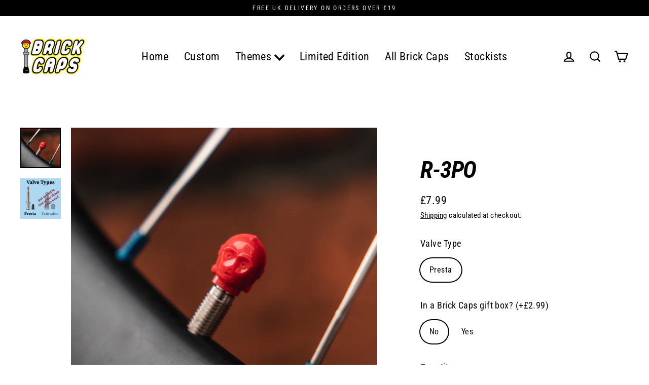

--- FILE ---
content_type: text/html; charset=utf-8
request_url: https://brickcaps.com/products/r-3po
body_size: 35265
content:
<!doctype html>
<html class="no-js" lang="en" dir="ltr">
<head>
  <meta charset="utf-8">
  <meta http-equiv="X-UA-Compatible" content="IE=edge">
  <meta name="viewport" content="width=device-width,initial-scale=1">
  <meta name="theme-color" content="#000000">
  <link rel="canonical" href="https://brickcaps.com/products/r-3po">
  <link rel="preconnect" href="https://cdn.shopify.com" crossorigin>
  <link rel="preconnect" href="https://fonts.shopifycdn.com" crossorigin>
  <link rel="dns-prefetch" href="https://productreviews.shopifycdn.com">
  <link rel="dns-prefetch" href="https://ajax.googleapis.com">
  <link rel="dns-prefetch" href="https://maps.googleapis.com">
  <link rel="dns-prefetch" href="https://maps.gstatic.com"><link rel="shortcut icon" href="//brickcaps.com/cdn/shop/files/Favicon_96c1e476-a93c-4a6f-8783-abf14a9201c8_32x32.png?v=1643824433" type="image/png" /><title>R-3PO Bike Dust Cap made from LEGO® Bicycle Valve Cap for Bikes
&ndash; BrickCaps
</title>
<meta name="description" content="Pair of valve caps / dust covers made from genuine LEGO® R-3PO heads. Available for Presta valves only - see final photo for a comparison if you need help identifying your valve type. Presta valves are used on newer bicycles."><meta property="og:site_name" content="BrickCaps">
  <meta property="og:url" content="https://brickcaps.com/products/r-3po">
  <meta property="og:title" content="R-3PO">
  <meta property="og:type" content="product">
  <meta property="og:description" content="Pair of valve caps / dust covers made from genuine LEGO® R-3PO heads. Available for Presta valves only - see final photo for a comparison if you need help identifying your valve type. Presta valves are used on newer bicycles."><meta property="og:image" content="http://brickcaps.com/cdn/shop/products/SW11onbike_1200x1200.png?v=1647553495"><meta property="og:image" content="http://brickcaps.com/cdn/shop/files/ValveTypes_unav_7747b0bc-1b95-4245-9c98-0431cac5094b_1200x1200.png?v=1704635747">
  <meta property="og:image:secure_url" content="https://brickcaps.com/cdn/shop/products/SW11onbike_1200x1200.png?v=1647553495"><meta property="og:image:secure_url" content="https://brickcaps.com/cdn/shop/files/ValveTypes_unav_7747b0bc-1b95-4245-9c98-0431cac5094b_1200x1200.png?v=1704635747">
  <meta name="twitter:site" content="@">
  <meta name="twitter:card" content="summary_large_image">
  <meta name="twitter:title" content="R-3PO">
  <meta name="twitter:description" content="Pair of valve caps / dust covers made from genuine LEGO® R-3PO heads. Available for Presta valves only - see final photo for a comparison if you need help identifying your valve type. Presta valves are used on newer bicycles.">
<script>window.performance && window.performance.mark && window.performance.mark('shopify.content_for_header.start');</script><meta name="facebook-domain-verification" content="o1clvvuav0rpmy2z7bwxz3zzgsh7hl">
<meta name="facebook-domain-verification" content="c6b53flyud28tk1q5otik03t7s2gk6">
<meta name="facebook-domain-verification" content="45qwb6oeecj8boqfoopxwpkdcjcchc">
<meta name="google-site-verification" content="L6fLkLh8ymQ3nhGxHane1RE1qCqGMfQT4csLxQmUx8A">
<meta id="shopify-digital-wallet" name="shopify-digital-wallet" content="/60604055786/digital_wallets/dialog">
<meta name="shopify-checkout-api-token" content="4175421389ce4557849eb58b50fd0de3">
<meta id="in-context-paypal-metadata" data-shop-id="60604055786" data-venmo-supported="false" data-environment="production" data-locale="en_US" data-paypal-v4="true" data-currency="GBP">
<link rel="alternate" type="application/json+oembed" href="https://brickcaps.com/products/r-3po.oembed">
<script async="async" src="/checkouts/internal/preloads.js?locale=en-GB"></script>
<link rel="preconnect" href="https://shop.app" crossorigin="anonymous">
<script async="async" src="https://shop.app/checkouts/internal/preloads.js?locale=en-GB&shop_id=60604055786" crossorigin="anonymous"></script>
<script id="apple-pay-shop-capabilities" type="application/json">{"shopId":60604055786,"countryCode":"GB","currencyCode":"GBP","merchantCapabilities":["supports3DS"],"merchantId":"gid:\/\/shopify\/Shop\/60604055786","merchantName":"BrickCaps","requiredBillingContactFields":["postalAddress","email"],"requiredShippingContactFields":["postalAddress","email"],"shippingType":"shipping","supportedNetworks":["visa","maestro","masterCard","amex","discover","elo"],"total":{"type":"pending","label":"BrickCaps","amount":"1.00"},"shopifyPaymentsEnabled":true,"supportsSubscriptions":true}</script>
<script id="shopify-features" type="application/json">{"accessToken":"4175421389ce4557849eb58b50fd0de3","betas":["rich-media-storefront-analytics"],"domain":"brickcaps.com","predictiveSearch":true,"shopId":60604055786,"locale":"en"}</script>
<script>var Shopify = Shopify || {};
Shopify.shop = "brickcaps.myshopify.com";
Shopify.locale = "en";
Shopify.currency = {"active":"GBP","rate":"1.0"};
Shopify.country = "GB";
Shopify.theme = {"name":"29\/04\/2023 Live","id":148332511554,"schema_name":"Streamline","schema_version":"6.3.1","theme_store_id":872,"role":"main"};
Shopify.theme.handle = "null";
Shopify.theme.style = {"id":null,"handle":null};
Shopify.cdnHost = "brickcaps.com/cdn";
Shopify.routes = Shopify.routes || {};
Shopify.routes.root = "/";</script>
<script type="module">!function(o){(o.Shopify=o.Shopify||{}).modules=!0}(window);</script>
<script>!function(o){function n(){var o=[];function n(){o.push(Array.prototype.slice.apply(arguments))}return n.q=o,n}var t=o.Shopify=o.Shopify||{};t.loadFeatures=n(),t.autoloadFeatures=n()}(window);</script>
<script>
  window.ShopifyPay = window.ShopifyPay || {};
  window.ShopifyPay.apiHost = "shop.app\/pay";
  window.ShopifyPay.redirectState = null;
</script>
<script id="shop-js-analytics" type="application/json">{"pageType":"product"}</script>
<script defer="defer" async type="module" src="//brickcaps.com/cdn/shopifycloud/shop-js/modules/v2/client.init-shop-cart-sync_WVOgQShq.en.esm.js"></script>
<script defer="defer" async type="module" src="//brickcaps.com/cdn/shopifycloud/shop-js/modules/v2/chunk.common_C_13GLB1.esm.js"></script>
<script defer="defer" async type="module" src="//brickcaps.com/cdn/shopifycloud/shop-js/modules/v2/chunk.modal_CLfMGd0m.esm.js"></script>
<script type="module">
  await import("//brickcaps.com/cdn/shopifycloud/shop-js/modules/v2/client.init-shop-cart-sync_WVOgQShq.en.esm.js");
await import("//brickcaps.com/cdn/shopifycloud/shop-js/modules/v2/chunk.common_C_13GLB1.esm.js");
await import("//brickcaps.com/cdn/shopifycloud/shop-js/modules/v2/chunk.modal_CLfMGd0m.esm.js");

  window.Shopify.SignInWithShop?.initShopCartSync?.({"fedCMEnabled":true,"windoidEnabled":true});

</script>
<script>
  window.Shopify = window.Shopify || {};
  if (!window.Shopify.featureAssets) window.Shopify.featureAssets = {};
  window.Shopify.featureAssets['shop-js'] = {"shop-cart-sync":["modules/v2/client.shop-cart-sync_DuR37GeY.en.esm.js","modules/v2/chunk.common_C_13GLB1.esm.js","modules/v2/chunk.modal_CLfMGd0m.esm.js"],"init-fed-cm":["modules/v2/client.init-fed-cm_BucUoe6W.en.esm.js","modules/v2/chunk.common_C_13GLB1.esm.js","modules/v2/chunk.modal_CLfMGd0m.esm.js"],"shop-toast-manager":["modules/v2/client.shop-toast-manager_B0JfrpKj.en.esm.js","modules/v2/chunk.common_C_13GLB1.esm.js","modules/v2/chunk.modal_CLfMGd0m.esm.js"],"init-shop-cart-sync":["modules/v2/client.init-shop-cart-sync_WVOgQShq.en.esm.js","modules/v2/chunk.common_C_13GLB1.esm.js","modules/v2/chunk.modal_CLfMGd0m.esm.js"],"shop-button":["modules/v2/client.shop-button_B_U3bv27.en.esm.js","modules/v2/chunk.common_C_13GLB1.esm.js","modules/v2/chunk.modal_CLfMGd0m.esm.js"],"init-windoid":["modules/v2/client.init-windoid_DuP9q_di.en.esm.js","modules/v2/chunk.common_C_13GLB1.esm.js","modules/v2/chunk.modal_CLfMGd0m.esm.js"],"shop-cash-offers":["modules/v2/client.shop-cash-offers_BmULhtno.en.esm.js","modules/v2/chunk.common_C_13GLB1.esm.js","modules/v2/chunk.modal_CLfMGd0m.esm.js"],"pay-button":["modules/v2/client.pay-button_CrPSEbOK.en.esm.js","modules/v2/chunk.common_C_13GLB1.esm.js","modules/v2/chunk.modal_CLfMGd0m.esm.js"],"init-customer-accounts":["modules/v2/client.init-customer-accounts_jNk9cPYQ.en.esm.js","modules/v2/client.shop-login-button_DJ5ldayH.en.esm.js","modules/v2/chunk.common_C_13GLB1.esm.js","modules/v2/chunk.modal_CLfMGd0m.esm.js"],"avatar":["modules/v2/client.avatar_BTnouDA3.en.esm.js"],"checkout-modal":["modules/v2/client.checkout-modal_pBPyh9w8.en.esm.js","modules/v2/chunk.common_C_13GLB1.esm.js","modules/v2/chunk.modal_CLfMGd0m.esm.js"],"init-shop-for-new-customer-accounts":["modules/v2/client.init-shop-for-new-customer-accounts_BUoCy7a5.en.esm.js","modules/v2/client.shop-login-button_DJ5ldayH.en.esm.js","modules/v2/chunk.common_C_13GLB1.esm.js","modules/v2/chunk.modal_CLfMGd0m.esm.js"],"init-customer-accounts-sign-up":["modules/v2/client.init-customer-accounts-sign-up_CnczCz9H.en.esm.js","modules/v2/client.shop-login-button_DJ5ldayH.en.esm.js","modules/v2/chunk.common_C_13GLB1.esm.js","modules/v2/chunk.modal_CLfMGd0m.esm.js"],"init-shop-email-lookup-coordinator":["modules/v2/client.init-shop-email-lookup-coordinator_CzjY5t9o.en.esm.js","modules/v2/chunk.common_C_13GLB1.esm.js","modules/v2/chunk.modal_CLfMGd0m.esm.js"],"shop-follow-button":["modules/v2/client.shop-follow-button_CsYC63q7.en.esm.js","modules/v2/chunk.common_C_13GLB1.esm.js","modules/v2/chunk.modal_CLfMGd0m.esm.js"],"shop-login-button":["modules/v2/client.shop-login-button_DJ5ldayH.en.esm.js","modules/v2/chunk.common_C_13GLB1.esm.js","modules/v2/chunk.modal_CLfMGd0m.esm.js"],"shop-login":["modules/v2/client.shop-login_B9ccPdmx.en.esm.js","modules/v2/chunk.common_C_13GLB1.esm.js","modules/v2/chunk.modal_CLfMGd0m.esm.js"],"lead-capture":["modules/v2/client.lead-capture_D0K_KgYb.en.esm.js","modules/v2/chunk.common_C_13GLB1.esm.js","modules/v2/chunk.modal_CLfMGd0m.esm.js"],"payment-terms":["modules/v2/client.payment-terms_BWmiNN46.en.esm.js","modules/v2/chunk.common_C_13GLB1.esm.js","modules/v2/chunk.modal_CLfMGd0m.esm.js"]};
</script>
<script>(function() {
  var isLoaded = false;
  function asyncLoad() {
    if (isLoaded) return;
    isLoaded = true;
    var urls = ["https:\/\/brickcaps.avln.me\/t.js?shop=brickcaps.myshopify.com","https:\/\/cdn.roseperl.com\/storelocator-prod\/setting\/brickcaps-1750212780.js?shop=brickcaps.myshopify.com","https:\/\/cdn.roseperl.com\/storelocator-prod\/wtb\/brickcaps-1750212781.js?shop=brickcaps.myshopify.com","https:\/\/cdn.roseperl.com\/storelocator-prod\/stockist-form\/brickcaps-1750212782.js?shop=brickcaps.myshopify.com","https:\/\/cdn.roseperl.com\/storelocator-prod\/assets\/js\/afthpage.js?shop=brickcaps.myshopify.com"];
    for (var i = 0; i < urls.length; i++) {
      var s = document.createElement('script');
      s.type = 'text/javascript';
      s.async = true;
      s.src = urls[i];
      var x = document.getElementsByTagName('script')[0];
      x.parentNode.insertBefore(s, x);
    }
  };
  if(window.attachEvent) {
    window.attachEvent('onload', asyncLoad);
  } else {
    window.addEventListener('load', asyncLoad, false);
  }
})();</script>
<script id="__st">var __st={"a":60604055786,"offset":0,"reqid":"c4b874a1-3d0d-4d3f-a691-5bc7829ce309-1769623807","pageurl":"brickcaps.com\/products\/r-3po","u":"50e08b1f7c7f","p":"product","rtyp":"product","rid":7628188319978};</script>
<script>window.ShopifyPaypalV4VisibilityTracking = true;</script>
<script id="captcha-bootstrap">!function(){'use strict';const t='contact',e='account',n='new_comment',o=[[t,t],['blogs',n],['comments',n],[t,'customer']],c=[[e,'customer_login'],[e,'guest_login'],[e,'recover_customer_password'],[e,'create_customer']],r=t=>t.map((([t,e])=>`form[action*='/${t}']:not([data-nocaptcha='true']) input[name='form_type'][value='${e}']`)).join(','),a=t=>()=>t?[...document.querySelectorAll(t)].map((t=>t.form)):[];function s(){const t=[...o],e=r(t);return a(e)}const i='password',u='form_key',d=['recaptcha-v3-token','g-recaptcha-response','h-captcha-response',i],f=()=>{try{return window.sessionStorage}catch{return}},m='__shopify_v',_=t=>t.elements[u];function p(t,e,n=!1){try{const o=window.sessionStorage,c=JSON.parse(o.getItem(e)),{data:r}=function(t){const{data:e,action:n}=t;return t[m]||n?{data:e,action:n}:{data:t,action:n}}(c);for(const[e,n]of Object.entries(r))t.elements[e]&&(t.elements[e].value=n);n&&o.removeItem(e)}catch(o){console.error('form repopulation failed',{error:o})}}const l='form_type',E='cptcha';function T(t){t.dataset[E]=!0}const w=window,h=w.document,L='Shopify',v='ce_forms',y='captcha';let A=!1;((t,e)=>{const n=(g='f06e6c50-85a8-45c8-87d0-21a2b65856fe',I='https://cdn.shopify.com/shopifycloud/storefront-forms-hcaptcha/ce_storefront_forms_captcha_hcaptcha.v1.5.2.iife.js',D={infoText:'Protected by hCaptcha',privacyText:'Privacy',termsText:'Terms'},(t,e,n)=>{const o=w[L][v],c=o.bindForm;if(c)return c(t,g,e,D).then(n);var r;o.q.push([[t,g,e,D],n]),r=I,A||(h.body.append(Object.assign(h.createElement('script'),{id:'captcha-provider',async:!0,src:r})),A=!0)});var g,I,D;w[L]=w[L]||{},w[L][v]=w[L][v]||{},w[L][v].q=[],w[L][y]=w[L][y]||{},w[L][y].protect=function(t,e){n(t,void 0,e),T(t)},Object.freeze(w[L][y]),function(t,e,n,w,h,L){const[v,y,A,g]=function(t,e,n){const i=e?o:[],u=t?c:[],d=[...i,...u],f=r(d),m=r(i),_=r(d.filter((([t,e])=>n.includes(e))));return[a(f),a(m),a(_),s()]}(w,h,L),I=t=>{const e=t.target;return e instanceof HTMLFormElement?e:e&&e.form},D=t=>v().includes(t);t.addEventListener('submit',(t=>{const e=I(t);if(!e)return;const n=D(e)&&!e.dataset.hcaptchaBound&&!e.dataset.recaptchaBound,o=_(e),c=g().includes(e)&&(!o||!o.value);(n||c)&&t.preventDefault(),c&&!n&&(function(t){try{if(!f())return;!function(t){const e=f();if(!e)return;const n=_(t);if(!n)return;const o=n.value;o&&e.removeItem(o)}(t);const e=Array.from(Array(32),(()=>Math.random().toString(36)[2])).join('');!function(t,e){_(t)||t.append(Object.assign(document.createElement('input'),{type:'hidden',name:u})),t.elements[u].value=e}(t,e),function(t,e){const n=f();if(!n)return;const o=[...t.querySelectorAll(`input[type='${i}']`)].map((({name:t})=>t)),c=[...d,...o],r={};for(const[a,s]of new FormData(t).entries())c.includes(a)||(r[a]=s);n.setItem(e,JSON.stringify({[m]:1,action:t.action,data:r}))}(t,e)}catch(e){console.error('failed to persist form',e)}}(e),e.submit())}));const S=(t,e)=>{t&&!t.dataset[E]&&(n(t,e.some((e=>e===t))),T(t))};for(const o of['focusin','change'])t.addEventListener(o,(t=>{const e=I(t);D(e)&&S(e,y())}));const B=e.get('form_key'),M=e.get(l),P=B&&M;t.addEventListener('DOMContentLoaded',(()=>{const t=y();if(P)for(const e of t)e.elements[l].value===M&&p(e,B);[...new Set([...A(),...v().filter((t=>'true'===t.dataset.shopifyCaptcha))])].forEach((e=>S(e,t)))}))}(h,new URLSearchParams(w.location.search),n,t,e,['guest_login'])})(!1,!0)}();</script>
<script integrity="sha256-4kQ18oKyAcykRKYeNunJcIwy7WH5gtpwJnB7kiuLZ1E=" data-source-attribution="shopify.loadfeatures" defer="defer" src="//brickcaps.com/cdn/shopifycloud/storefront/assets/storefront/load_feature-a0a9edcb.js" crossorigin="anonymous"></script>
<script crossorigin="anonymous" defer="defer" src="//brickcaps.com/cdn/shopifycloud/storefront/assets/shopify_pay/storefront-65b4c6d7.js?v=20250812"></script>
<script data-source-attribution="shopify.dynamic_checkout.dynamic.init">var Shopify=Shopify||{};Shopify.PaymentButton=Shopify.PaymentButton||{isStorefrontPortableWallets:!0,init:function(){window.Shopify.PaymentButton.init=function(){};var t=document.createElement("script");t.src="https://brickcaps.com/cdn/shopifycloud/portable-wallets/latest/portable-wallets.en.js",t.type="module",document.head.appendChild(t)}};
</script>
<script data-source-attribution="shopify.dynamic_checkout.buyer_consent">
  function portableWalletsHideBuyerConsent(e){var t=document.getElementById("shopify-buyer-consent"),n=document.getElementById("shopify-subscription-policy-button");t&&n&&(t.classList.add("hidden"),t.setAttribute("aria-hidden","true"),n.removeEventListener("click",e))}function portableWalletsShowBuyerConsent(e){var t=document.getElementById("shopify-buyer-consent"),n=document.getElementById("shopify-subscription-policy-button");t&&n&&(t.classList.remove("hidden"),t.removeAttribute("aria-hidden"),n.addEventListener("click",e))}window.Shopify?.PaymentButton&&(window.Shopify.PaymentButton.hideBuyerConsent=portableWalletsHideBuyerConsent,window.Shopify.PaymentButton.showBuyerConsent=portableWalletsShowBuyerConsent);
</script>
<script data-source-attribution="shopify.dynamic_checkout.cart.bootstrap">document.addEventListener("DOMContentLoaded",(function(){function t(){return document.querySelector("shopify-accelerated-checkout-cart, shopify-accelerated-checkout")}if(t())Shopify.PaymentButton.init();else{new MutationObserver((function(e,n){t()&&(Shopify.PaymentButton.init(),n.disconnect())})).observe(document.body,{childList:!0,subtree:!0})}}));
</script>
<link id="shopify-accelerated-checkout-styles" rel="stylesheet" media="screen" href="https://brickcaps.com/cdn/shopifycloud/portable-wallets/latest/accelerated-checkout-backwards-compat.css" crossorigin="anonymous">
<style id="shopify-accelerated-checkout-cart">
        #shopify-buyer-consent {
  margin-top: 1em;
  display: inline-block;
  width: 100%;
}

#shopify-buyer-consent.hidden {
  display: none;
}

#shopify-subscription-policy-button {
  background: none;
  border: none;
  padding: 0;
  text-decoration: underline;
  font-size: inherit;
  cursor: pointer;
}

#shopify-subscription-policy-button::before {
  box-shadow: none;
}

      </style>

<script>window.performance && window.performance.mark && window.performance.mark('shopify.content_for_header.end');</script>

  <script>
    var theme = {
      stylesheet: "//brickcaps.com/cdn/shop/t/16/assets/theme.css?v=113834011235321513221696162610",
      template: "product",
      routes: {
        home: "/",
        cart: "/cart.js",
        cartPage: "/cart",
        cartAdd: "/cart/add.js",
        cartChange: "/cart/change.js"
      },
      strings: {
        addToCart: "Add to cart",
        soldOut: "Sold Out",
        unavailable: "Unavailable",
        regularPrice: "Regular price",
        salePrice: "Sale price",
        inStockLabel: "In stock, ready to ship",
        oneStockLabel: "Low stock - [count] item left",
        otherStockLabel: "Low stock - [count] items left",
        willNotShipUntil: "Ready to ship [date]",
        willBeInStockAfter: "Back in stock [date]",
        waitingForStock: "Inventory on the way",
        cartItems: "[count] items",
        cartConfirmDelete: "Are you sure you want to remove this item?",
        cartTermsConfirmation: "You must agree with the terms and conditions of sales to check out",
        maxQuantity: "You can only have [quantity] of [title] in your cart."
      },
      settings: {
        cartType: "page",
        isCustomerTemplate: false,
        moneyFormat: "\u003cspan class=money\u003e£{{amount}}\u003c\/span\u003e",
        quickView: false,
        hoverProductGrid: true,
        themeName: 'Streamline',
        themeVersion: "6.3.1",
        predictiveSearchType: "product",
      }
    };

    document.documentElement.className = document.documentElement.className.replace('no-js', 'js');
  </script><style data-shopify>:root {
    --typeHeaderPrimary: "Roboto Condensed";
    --typeHeaderFallback: sans-serif;
    --typeHeaderSize: 46px;
    --typeHeaderStyle: italic;
    --typeHeaderWeight: 700;
    --typeHeaderLineHeight: 1;
    --typeHeaderSpacing: -0.025em;

    --typeBasePrimary:"Roboto Condensed";
    --typeBaseFallback:sans-serif;
    --typeBaseSize: 18px;
    --typeBaseWeight: 400;
    --typeBaseStyle: normal;
    --typeBaseSpacing: 0.025em;
    --typeBaseLineHeight: 1.6;

    
      --buttonRadius: 35px;
    

    --iconWeight: 5px;
    --iconLinecaps: miter;
  }

  

  .hero {
    background-image: linear-gradient(100deg, #000000 40%, #212121 63%, #000000 79%);
  }

  .placeholder-content,
  .image-wrap,
  .skrim__link,
  .pswp__img--placeholder {
    background-image: linear-gradient(100deg, #ffffff 40%, #f7f7f7 63%, #ffffff 79%);
  }</style><style>
  @font-face {
  font-family: "Roboto Condensed";
  font-weight: 700;
  font-style: italic;
  font-display: swap;
  src: url("//brickcaps.com/cdn/fonts/roboto_condensed/robotocondensed_i7.bed9f3a01efda68cdff8b63e6195c957a0da68cb.woff2") format("woff2"),
       url("//brickcaps.com/cdn/fonts/roboto_condensed/robotocondensed_i7.9ca5759a0bcf75a82b270218eab4c83ec254abf8.woff") format("woff");
}

  @font-face {
  font-family: "Roboto Condensed";
  font-weight: 400;
  font-style: normal;
  font-display: swap;
  src: url("//brickcaps.com/cdn/fonts/roboto_condensed/robotocondensed_n4.01812de96ca5a5e9d19bef3ca9cc80dd1bf6c8b8.woff2") format("woff2"),
       url("//brickcaps.com/cdn/fonts/roboto_condensed/robotocondensed_n4.3930e6ddba458dc3cb725a82a2668eac3c63c104.woff") format("woff");
}


  @font-face {
  font-family: "Roboto Condensed";
  font-weight: 700;
  font-style: normal;
  font-display: swap;
  src: url("//brickcaps.com/cdn/fonts/roboto_condensed/robotocondensed_n7.0c73a613503672be244d2f29ab6ddd3fc3cc69ae.woff2") format("woff2"),
       url("//brickcaps.com/cdn/fonts/roboto_condensed/robotocondensed_n7.ef6ece86ba55f49c27c4904a493c283a40f3a66e.woff") format("woff");
}

  @font-face {
  font-family: "Roboto Condensed";
  font-weight: 400;
  font-style: italic;
  font-display: swap;
  src: url("//brickcaps.com/cdn/fonts/roboto_condensed/robotocondensed_i4.05c7f163ad2c00a3c4257606d1227691aff9070b.woff2") format("woff2"),
       url("//brickcaps.com/cdn/fonts/roboto_condensed/robotocondensed_i4.04d9d87e0a45b49fc67a5b9eb5059e1540f5cda3.woff") format("woff");
}

  @font-face {
  font-family: "Roboto Condensed";
  font-weight: 700;
  font-style: italic;
  font-display: swap;
  src: url("//brickcaps.com/cdn/fonts/roboto_condensed/robotocondensed_i7.bed9f3a01efda68cdff8b63e6195c957a0da68cb.woff2") format("woff2"),
       url("//brickcaps.com/cdn/fonts/roboto_condensed/robotocondensed_i7.9ca5759a0bcf75a82b270218eab4c83ec254abf8.woff") format("woff");
}


  body,
  input,
  textarea,
  button,
  select {
    -webkit-font-smoothing: antialiased;
    -webkit-text-size-adjust: 100%;
    text-rendering: optimizeSpeed;
    font-family: var(--typeBasePrimary), var(--typeBaseFallback);
    font-size: calc(var(--typeBaseSize) * 0.85);
    font-weight: var(--typeBaseWeight);
    font-style: var(--typeBaseStyle);
    letter-spacing: var(--typeBaseSpacing);
    line-height: var(--typeBaseLineHeight);
  }

  @media only screen and (min-width: 769px) {
    body,
    input,
    textarea,
    button,
    select {
      font-size: var(--typeBaseSize);
    }
  }

  .page-container,
  .overscroll-loader {
    display: none;
  }

  h1, .h1,
  h3, .h3,
  h4, .h4,
  h5, .h5,
  h6, .h6,
  .section-header__title,
  .spr-header-title.spr-header-title {
    font-family: var(--typeHeaderPrimary), var(--typeHeaderFallback);
    font-weight: var(--typeHeaderWeight);
    font-style: italic;
    letter-spacing: var(--typeHeaderSpacing);
    line-height: var(--typeHeaderLineHeight);
    word-break: break-word;

    
      text-transform: uppercase;
    
  }

  h2, .h2 {
    font-family: var(--typeBasePrimary), var(--typeBaseFallback);
    font-weight: var(--typeBaseWeight);
    letter-spacing: var(--typeBaseSpacing);
    line-height: var(--typeBaseLineHeight);
  }

  
  @keyframes pulse-fade {
    0% {
      opacity: 0;
    }
    50% {
      opacity: 1;
    }
    100% {
      opacity: 0;
    }
  }

  .splash-screen {
    box-sizing: border-box;
    display: flex;
    position: fixed;
    left: 0;
    top: 0;
    right: 0;
    bottom: 0;
    align-items: center;
    justify-content: center;
    z-index: 10001;
    background-color: #ffffff;
  }

  .splash-screen__loader {
    max-width: 100px;
  }

  @media only screen and (min-width: 769px) {
    .splash-screen__loader {
      max-width: 100px;
    }
  }

  .splash-screen img {
    display: block;
    max-width: 100%;
    border: 0 none;
    height: auto;
    animation: pulse-fade 0.4s infinite linear;
  }

  .loader-text {
    letter-spacing: 0.2em;
    font-size: 1.5em;
    text-transform: uppercase;
    animation: pulse-fade 0.4s infinite linear;
  }

  .loader-logo {
    display: none;
    position: fixed;
    left: 0;
    top: 0;
    right: 0;
    bottom: 0;
    align-items: center;
    justify-content: center;
    background-color: #ffffff;
    z-index: 6000;
  }

  .loader-logo__img {
    display: block;
  }

  .transition-body {
    opacity: 0;
  }

  .btn--loading span:after {
    content: "Loading";
  }
</style>
<link href="//brickcaps.com/cdn/shop/t/16/assets/theme.css?v=113834011235321513221696162610" rel="stylesheet" type="text/css" media="all" />
<link rel="stylesheet" href="//brickcaps.com/cdn/shop/t/16/assets/country-flags.css"><script src="//brickcaps.com/cdn/shop/t/16/assets/vendor-v6.js" defer="defer"></script>
  <script src="//brickcaps.com/cdn/shop/t/16/assets/theme.js?v=48213030054729314611682178178" defer="defer"></script>

<!-- Reddit Pixel -->
<script>
!function(w,d){if(!w.rdt){var p=w.rdt=function(){p.sendEvent?p.sendEvent.apply(p,arguments):p.callQueue.push(arguments)};p.callQueue=[];var t=d.createElement("script");t.src="https://www.redditstatic.com/ads/pixel.js",t.async=!0;var s=d.getElementsByTagName("script")[0];s.parentNode.insertBefore(t,s)}}(window,document);rdt('init','a2_dsou86m1dpc5', {"optOut":false,"useDecimalCurrencyValues":true});rdt('track', 'PageVisit');
</script>
<!-- DO NOT MODIFY UNLESS TO REPLACE A USER IDENTIFIER -->
<!-- End Reddit Pixel -->

  

<script defer type="text/javascript" src="https://brickcaps.avln.me/t.js"></script>
<link href="https://monorail-edge.shopifysvc.com" rel="dns-prefetch">
<script>(function(){if ("sendBeacon" in navigator && "performance" in window) {try {var session_token_from_headers = performance.getEntriesByType('navigation')[0].serverTiming.find(x => x.name == '_s').description;} catch {var session_token_from_headers = undefined;}var session_cookie_matches = document.cookie.match(/_shopify_s=([^;]*)/);var session_token_from_cookie = session_cookie_matches && session_cookie_matches.length === 2 ? session_cookie_matches[1] : "";var session_token = session_token_from_headers || session_token_from_cookie || "";function handle_abandonment_event(e) {var entries = performance.getEntries().filter(function(entry) {return /monorail-edge.shopifysvc.com/.test(entry.name);});if (!window.abandonment_tracked && entries.length === 0) {window.abandonment_tracked = true;var currentMs = Date.now();var navigation_start = performance.timing.navigationStart;var payload = {shop_id: 60604055786,url: window.location.href,navigation_start,duration: currentMs - navigation_start,session_token,page_type: "product"};window.navigator.sendBeacon("https://monorail-edge.shopifysvc.com/v1/produce", JSON.stringify({schema_id: "online_store_buyer_site_abandonment/1.1",payload: payload,metadata: {event_created_at_ms: currentMs,event_sent_at_ms: currentMs}}));}}window.addEventListener('pagehide', handle_abandonment_event);}}());</script>
<script id="web-pixels-manager-setup">(function e(e,d,r,n,o){if(void 0===o&&(o={}),!Boolean(null===(a=null===(i=window.Shopify)||void 0===i?void 0:i.analytics)||void 0===a?void 0:a.replayQueue)){var i,a;window.Shopify=window.Shopify||{};var t=window.Shopify;t.analytics=t.analytics||{};var s=t.analytics;s.replayQueue=[],s.publish=function(e,d,r){return s.replayQueue.push([e,d,r]),!0};try{self.performance.mark("wpm:start")}catch(e){}var l=function(){var e={modern:/Edge?\/(1{2}[4-9]|1[2-9]\d|[2-9]\d{2}|\d{4,})\.\d+(\.\d+|)|Firefox\/(1{2}[4-9]|1[2-9]\d|[2-9]\d{2}|\d{4,})\.\d+(\.\d+|)|Chrom(ium|e)\/(9{2}|\d{3,})\.\d+(\.\d+|)|(Maci|X1{2}).+ Version\/(15\.\d+|(1[6-9]|[2-9]\d|\d{3,})\.\d+)([,.]\d+|)( \(\w+\)|)( Mobile\/\w+|) Safari\/|Chrome.+OPR\/(9{2}|\d{3,})\.\d+\.\d+|(CPU[ +]OS|iPhone[ +]OS|CPU[ +]iPhone|CPU IPhone OS|CPU iPad OS)[ +]+(15[._]\d+|(1[6-9]|[2-9]\d|\d{3,})[._]\d+)([._]\d+|)|Android:?[ /-](13[3-9]|1[4-9]\d|[2-9]\d{2}|\d{4,})(\.\d+|)(\.\d+|)|Android.+Firefox\/(13[5-9]|1[4-9]\d|[2-9]\d{2}|\d{4,})\.\d+(\.\d+|)|Android.+Chrom(ium|e)\/(13[3-9]|1[4-9]\d|[2-9]\d{2}|\d{4,})\.\d+(\.\d+|)|SamsungBrowser\/([2-9]\d|\d{3,})\.\d+/,legacy:/Edge?\/(1[6-9]|[2-9]\d|\d{3,})\.\d+(\.\d+|)|Firefox\/(5[4-9]|[6-9]\d|\d{3,})\.\d+(\.\d+|)|Chrom(ium|e)\/(5[1-9]|[6-9]\d|\d{3,})\.\d+(\.\d+|)([\d.]+$|.*Safari\/(?![\d.]+ Edge\/[\d.]+$))|(Maci|X1{2}).+ Version\/(10\.\d+|(1[1-9]|[2-9]\d|\d{3,})\.\d+)([,.]\d+|)( \(\w+\)|)( Mobile\/\w+|) Safari\/|Chrome.+OPR\/(3[89]|[4-9]\d|\d{3,})\.\d+\.\d+|(CPU[ +]OS|iPhone[ +]OS|CPU[ +]iPhone|CPU IPhone OS|CPU iPad OS)[ +]+(10[._]\d+|(1[1-9]|[2-9]\d|\d{3,})[._]\d+)([._]\d+|)|Android:?[ /-](13[3-9]|1[4-9]\d|[2-9]\d{2}|\d{4,})(\.\d+|)(\.\d+|)|Mobile Safari.+OPR\/([89]\d|\d{3,})\.\d+\.\d+|Android.+Firefox\/(13[5-9]|1[4-9]\d|[2-9]\d{2}|\d{4,})\.\d+(\.\d+|)|Android.+Chrom(ium|e)\/(13[3-9]|1[4-9]\d|[2-9]\d{2}|\d{4,})\.\d+(\.\d+|)|Android.+(UC? ?Browser|UCWEB|U3)[ /]?(15\.([5-9]|\d{2,})|(1[6-9]|[2-9]\d|\d{3,})\.\d+)\.\d+|SamsungBrowser\/(5\.\d+|([6-9]|\d{2,})\.\d+)|Android.+MQ{2}Browser\/(14(\.(9|\d{2,})|)|(1[5-9]|[2-9]\d|\d{3,})(\.\d+|))(\.\d+|)|K[Aa][Ii]OS\/(3\.\d+|([4-9]|\d{2,})\.\d+)(\.\d+|)/},d=e.modern,r=e.legacy,n=navigator.userAgent;return n.match(d)?"modern":n.match(r)?"legacy":"unknown"}(),u="modern"===l?"modern":"legacy",c=(null!=n?n:{modern:"",legacy:""})[u],f=function(e){return[e.baseUrl,"/wpm","/b",e.hashVersion,"modern"===e.buildTarget?"m":"l",".js"].join("")}({baseUrl:d,hashVersion:r,buildTarget:u}),m=function(e){var d=e.version,r=e.bundleTarget,n=e.surface,o=e.pageUrl,i=e.monorailEndpoint;return{emit:function(e){var a=e.status,t=e.errorMsg,s=(new Date).getTime(),l=JSON.stringify({metadata:{event_sent_at_ms:s},events:[{schema_id:"web_pixels_manager_load/3.1",payload:{version:d,bundle_target:r,page_url:o,status:a,surface:n,error_msg:t},metadata:{event_created_at_ms:s}}]});if(!i)return console&&console.warn&&console.warn("[Web Pixels Manager] No Monorail endpoint provided, skipping logging."),!1;try{return self.navigator.sendBeacon.bind(self.navigator)(i,l)}catch(e){}var u=new XMLHttpRequest;try{return u.open("POST",i,!0),u.setRequestHeader("Content-Type","text/plain"),u.send(l),!0}catch(e){return console&&console.warn&&console.warn("[Web Pixels Manager] Got an unhandled error while logging to Monorail."),!1}}}}({version:r,bundleTarget:l,surface:e.surface,pageUrl:self.location.href,monorailEndpoint:e.monorailEndpoint});try{o.browserTarget=l,function(e){var d=e.src,r=e.async,n=void 0===r||r,o=e.onload,i=e.onerror,a=e.sri,t=e.scriptDataAttributes,s=void 0===t?{}:t,l=document.createElement("script"),u=document.querySelector("head"),c=document.querySelector("body");if(l.async=n,l.src=d,a&&(l.integrity=a,l.crossOrigin="anonymous"),s)for(var f in s)if(Object.prototype.hasOwnProperty.call(s,f))try{l.dataset[f]=s[f]}catch(e){}if(o&&l.addEventListener("load",o),i&&l.addEventListener("error",i),u)u.appendChild(l);else{if(!c)throw new Error("Did not find a head or body element to append the script");c.appendChild(l)}}({src:f,async:!0,onload:function(){if(!function(){var e,d;return Boolean(null===(d=null===(e=window.Shopify)||void 0===e?void 0:e.analytics)||void 0===d?void 0:d.initialized)}()){var d=window.webPixelsManager.init(e)||void 0;if(d){var r=window.Shopify.analytics;r.replayQueue.forEach((function(e){var r=e[0],n=e[1],o=e[2];d.publishCustomEvent(r,n,o)})),r.replayQueue=[],r.publish=d.publishCustomEvent,r.visitor=d.visitor,r.initialized=!0}}},onerror:function(){return m.emit({status:"failed",errorMsg:"".concat(f," has failed to load")})},sri:function(e){var d=/^sha384-[A-Za-z0-9+/=]+$/;return"string"==typeof e&&d.test(e)}(c)?c:"",scriptDataAttributes:o}),m.emit({status:"loading"})}catch(e){m.emit({status:"failed",errorMsg:(null==e?void 0:e.message)||"Unknown error"})}}})({shopId: 60604055786,storefrontBaseUrl: "https://brickcaps.com",extensionsBaseUrl: "https://extensions.shopifycdn.com/cdn/shopifycloud/web-pixels-manager",monorailEndpoint: "https://monorail-edge.shopifysvc.com/unstable/produce_batch",surface: "storefront-renderer",enabledBetaFlags: ["2dca8a86"],webPixelsConfigList: [{"id":"701464898","configuration":"{\"config\":\"{\\\"pixel_id\\\":\\\"G-SW8313LYDE\\\",\\\"target_country\\\":\\\"GB\\\",\\\"gtag_events\\\":[{\\\"type\\\":\\\"begin_checkout\\\",\\\"action_label\\\":\\\"G-SW8313LYDE\\\"},{\\\"type\\\":\\\"search\\\",\\\"action_label\\\":\\\"G-SW8313LYDE\\\"},{\\\"type\\\":\\\"view_item\\\",\\\"action_label\\\":[\\\"G-SW8313LYDE\\\",\\\"MC-1BBGVDE7J8\\\"]},{\\\"type\\\":\\\"purchase\\\",\\\"action_label\\\":[\\\"G-SW8313LYDE\\\",\\\"MC-1BBGVDE7J8\\\"]},{\\\"type\\\":\\\"page_view\\\",\\\"action_label\\\":[\\\"G-SW8313LYDE\\\",\\\"MC-1BBGVDE7J8\\\"]},{\\\"type\\\":\\\"add_payment_info\\\",\\\"action_label\\\":\\\"G-SW8313LYDE\\\"},{\\\"type\\\":\\\"add_to_cart\\\",\\\"action_label\\\":\\\"G-SW8313LYDE\\\"}],\\\"enable_monitoring_mode\\\":false}\"}","eventPayloadVersion":"v1","runtimeContext":"OPEN","scriptVersion":"b2a88bafab3e21179ed38636efcd8a93","type":"APP","apiClientId":1780363,"privacyPurposes":[],"dataSharingAdjustments":{"protectedCustomerApprovalScopes":["read_customer_address","read_customer_email","read_customer_name","read_customer_personal_data","read_customer_phone"]}},{"id":"644153666","configuration":"{\"pixelCode\":\"CBFAS9RC77UDRSS2EGNG\"}","eventPayloadVersion":"v1","runtimeContext":"STRICT","scriptVersion":"22e92c2ad45662f435e4801458fb78cc","type":"APP","apiClientId":4383523,"privacyPurposes":["ANALYTICS","MARKETING","SALE_OF_DATA"],"dataSharingAdjustments":{"protectedCustomerApprovalScopes":["read_customer_address","read_customer_email","read_customer_name","read_customer_personal_data","read_customer_phone"]}},{"id":"316866882","configuration":"{\"pixel_id\":\"646660149982305\",\"pixel_type\":\"facebook_pixel\",\"metaapp_system_user_token\":\"-\"}","eventPayloadVersion":"v1","runtimeContext":"OPEN","scriptVersion":"ca16bc87fe92b6042fbaa3acc2fbdaa6","type":"APP","apiClientId":2329312,"privacyPurposes":["ANALYTICS","MARKETING","SALE_OF_DATA"],"dataSharingAdjustments":{"protectedCustomerApprovalScopes":["read_customer_address","read_customer_email","read_customer_name","read_customer_personal_data","read_customer_phone"]}},{"id":"114524482","eventPayloadVersion":"1","runtimeContext":"LAX","scriptVersion":"1","type":"CUSTOM","privacyPurposes":[],"name":"Avelon Pixel"},{"id":"shopify-app-pixel","configuration":"{}","eventPayloadVersion":"v1","runtimeContext":"STRICT","scriptVersion":"0450","apiClientId":"shopify-pixel","type":"APP","privacyPurposes":["ANALYTICS","MARKETING"]},{"id":"shopify-custom-pixel","eventPayloadVersion":"v1","runtimeContext":"LAX","scriptVersion":"0450","apiClientId":"shopify-pixel","type":"CUSTOM","privacyPurposes":["ANALYTICS","MARKETING"]}],isMerchantRequest: false,initData: {"shop":{"name":"BrickCaps","paymentSettings":{"currencyCode":"GBP"},"myshopifyDomain":"brickcaps.myshopify.com","countryCode":"GB","storefrontUrl":"https:\/\/brickcaps.com"},"customer":null,"cart":null,"checkout":null,"productVariants":[{"price":{"amount":7.99,"currencyCode":"GBP"},"product":{"title":"R-3PO","vendor":"BrickCaps","id":"7628188319978","untranslatedTitle":"R-3PO","url":"\/products\/r-3po","type":"Standard"},"id":"42617218564330","image":{"src":"\/\/brickcaps.com\/cdn\/shop\/products\/SW11onbike.png?v=1647553495"},"sku":null,"title":"Presta \/ No \/ Single","untranslatedTitle":"Presta \/ No \/ Single"},{"price":{"amount":11.99,"currencyCode":"GBP"},"product":{"title":"R-3PO","vendor":"BrickCaps","id":"7628188319978","untranslatedTitle":"R-3PO","url":"\/products\/r-3po","type":"Standard"},"id":"42617218597098","image":{"src":"\/\/brickcaps.com\/cdn\/shop\/products\/SW11onbike.png?v=1647553495"},"sku":null,"title":"Presta \/ No \/ Pair","untranslatedTitle":"Presta \/ No \/ Pair"},{"price":{"amount":18.99,"currencyCode":"GBP"},"product":{"title":"R-3PO","vendor":"BrickCaps","id":"7628188319978","untranslatedTitle":"R-3PO","url":"\/products\/r-3po","type":"Standard"},"id":"42617218629866","image":{"src":"\/\/brickcaps.com\/cdn\/shop\/products\/SW11onbike.png?v=1647553495"},"sku":null,"title":"Presta \/ No \/ Four","untranslatedTitle":"Presta \/ No \/ Four"},{"price":{"amount":10.98,"currencyCode":"GBP"},"product":{"title":"R-3PO","vendor":"BrickCaps","id":"7628188319978","untranslatedTitle":"R-3PO","url":"\/products\/r-3po","type":"Standard"},"id":"42617218662634","image":{"src":"\/\/brickcaps.com\/cdn\/shop\/products\/SW11onbike.png?v=1647553495"},"sku":null,"title":"Presta \/ Yes \/ Single","untranslatedTitle":"Presta \/ Yes \/ Single"},{"price":{"amount":14.98,"currencyCode":"GBP"},"product":{"title":"R-3PO","vendor":"BrickCaps","id":"7628188319978","untranslatedTitle":"R-3PO","url":"\/products\/r-3po","type":"Standard"},"id":"42617218695402","image":{"src":"\/\/brickcaps.com\/cdn\/shop\/products\/SW11onbike.png?v=1647553495"},"sku":null,"title":"Presta \/ Yes \/ Pair","untranslatedTitle":"Presta \/ Yes \/ Pair"},{"price":{"amount":21.98,"currencyCode":"GBP"},"product":{"title":"R-3PO","vendor":"BrickCaps","id":"7628188319978","untranslatedTitle":"R-3PO","url":"\/products\/r-3po","type":"Standard"},"id":"42617218728170","image":{"src":"\/\/brickcaps.com\/cdn\/shop\/products\/SW11onbike.png?v=1647553495"},"sku":null,"title":"Presta \/ Yes \/ Four","untranslatedTitle":"Presta \/ Yes \/ Four"}],"purchasingCompany":null},},"https://brickcaps.com/cdn","fcfee988w5aeb613cpc8e4bc33m6693e112",{"modern":"","legacy":""},{"shopId":"60604055786","storefrontBaseUrl":"https:\/\/brickcaps.com","extensionBaseUrl":"https:\/\/extensions.shopifycdn.com\/cdn\/shopifycloud\/web-pixels-manager","surface":"storefront-renderer","enabledBetaFlags":"[\"2dca8a86\"]","isMerchantRequest":"false","hashVersion":"fcfee988w5aeb613cpc8e4bc33m6693e112","publish":"custom","events":"[[\"page_viewed\",{}],[\"product_viewed\",{\"productVariant\":{\"price\":{\"amount\":7.99,\"currencyCode\":\"GBP\"},\"product\":{\"title\":\"R-3PO\",\"vendor\":\"BrickCaps\",\"id\":\"7628188319978\",\"untranslatedTitle\":\"R-3PO\",\"url\":\"\/products\/r-3po\",\"type\":\"Standard\"},\"id\":\"42617218564330\",\"image\":{\"src\":\"\/\/brickcaps.com\/cdn\/shop\/products\/SW11onbike.png?v=1647553495\"},\"sku\":null,\"title\":\"Presta \/ No \/ Single\",\"untranslatedTitle\":\"Presta \/ No \/ Single\"}}]]"});</script><script>
  window.ShopifyAnalytics = window.ShopifyAnalytics || {};
  window.ShopifyAnalytics.meta = window.ShopifyAnalytics.meta || {};
  window.ShopifyAnalytics.meta.currency = 'GBP';
  var meta = {"product":{"id":7628188319978,"gid":"gid:\/\/shopify\/Product\/7628188319978","vendor":"BrickCaps","type":"Standard","handle":"r-3po","variants":[{"id":42617218564330,"price":799,"name":"R-3PO - Presta \/ No \/ Single","public_title":"Presta \/ No \/ Single","sku":null},{"id":42617218597098,"price":1199,"name":"R-3PO - Presta \/ No \/ Pair","public_title":"Presta \/ No \/ Pair","sku":null},{"id":42617218629866,"price":1899,"name":"R-3PO - Presta \/ No \/ Four","public_title":"Presta \/ No \/ Four","sku":null},{"id":42617218662634,"price":1098,"name":"R-3PO - Presta \/ Yes \/ Single","public_title":"Presta \/ Yes \/ Single","sku":null},{"id":42617218695402,"price":1498,"name":"R-3PO - Presta \/ Yes \/ Pair","public_title":"Presta \/ Yes \/ Pair","sku":null},{"id":42617218728170,"price":2198,"name":"R-3PO - Presta \/ Yes \/ Four","public_title":"Presta \/ Yes \/ Four","sku":null}],"remote":false},"page":{"pageType":"product","resourceType":"product","resourceId":7628188319978,"requestId":"c4b874a1-3d0d-4d3f-a691-5bc7829ce309-1769623807"}};
  for (var attr in meta) {
    window.ShopifyAnalytics.meta[attr] = meta[attr];
  }
</script>
<script class="analytics">
  (function () {
    var customDocumentWrite = function(content) {
      var jquery = null;

      if (window.jQuery) {
        jquery = window.jQuery;
      } else if (window.Checkout && window.Checkout.$) {
        jquery = window.Checkout.$;
      }

      if (jquery) {
        jquery('body').append(content);
      }
    };

    var hasLoggedConversion = function(token) {
      if (token) {
        return document.cookie.indexOf('loggedConversion=' + token) !== -1;
      }
      return false;
    }

    var setCookieIfConversion = function(token) {
      if (token) {
        var twoMonthsFromNow = new Date(Date.now());
        twoMonthsFromNow.setMonth(twoMonthsFromNow.getMonth() + 2);

        document.cookie = 'loggedConversion=' + token + '; expires=' + twoMonthsFromNow;
      }
    }

    var trekkie = window.ShopifyAnalytics.lib = window.trekkie = window.trekkie || [];
    if (trekkie.integrations) {
      return;
    }
    trekkie.methods = [
      'identify',
      'page',
      'ready',
      'track',
      'trackForm',
      'trackLink'
    ];
    trekkie.factory = function(method) {
      return function() {
        var args = Array.prototype.slice.call(arguments);
        args.unshift(method);
        trekkie.push(args);
        return trekkie;
      };
    };
    for (var i = 0; i < trekkie.methods.length; i++) {
      var key = trekkie.methods[i];
      trekkie[key] = trekkie.factory(key);
    }
    trekkie.load = function(config) {
      trekkie.config = config || {};
      trekkie.config.initialDocumentCookie = document.cookie;
      var first = document.getElementsByTagName('script')[0];
      var script = document.createElement('script');
      script.type = 'text/javascript';
      script.onerror = function(e) {
        var scriptFallback = document.createElement('script');
        scriptFallback.type = 'text/javascript';
        scriptFallback.onerror = function(error) {
                var Monorail = {
      produce: function produce(monorailDomain, schemaId, payload) {
        var currentMs = new Date().getTime();
        var event = {
          schema_id: schemaId,
          payload: payload,
          metadata: {
            event_created_at_ms: currentMs,
            event_sent_at_ms: currentMs
          }
        };
        return Monorail.sendRequest("https://" + monorailDomain + "/v1/produce", JSON.stringify(event));
      },
      sendRequest: function sendRequest(endpointUrl, payload) {
        // Try the sendBeacon API
        if (window && window.navigator && typeof window.navigator.sendBeacon === 'function' && typeof window.Blob === 'function' && !Monorail.isIos12()) {
          var blobData = new window.Blob([payload], {
            type: 'text/plain'
          });

          if (window.navigator.sendBeacon(endpointUrl, blobData)) {
            return true;
          } // sendBeacon was not successful

        } // XHR beacon

        var xhr = new XMLHttpRequest();

        try {
          xhr.open('POST', endpointUrl);
          xhr.setRequestHeader('Content-Type', 'text/plain');
          xhr.send(payload);
        } catch (e) {
          console.log(e);
        }

        return false;
      },
      isIos12: function isIos12() {
        return window.navigator.userAgent.lastIndexOf('iPhone; CPU iPhone OS 12_') !== -1 || window.navigator.userAgent.lastIndexOf('iPad; CPU OS 12_') !== -1;
      }
    };
    Monorail.produce('monorail-edge.shopifysvc.com',
      'trekkie_storefront_load_errors/1.1',
      {shop_id: 60604055786,
      theme_id: 148332511554,
      app_name: "storefront",
      context_url: window.location.href,
      source_url: "//brickcaps.com/cdn/s/trekkie.storefront.a804e9514e4efded663580eddd6991fcc12b5451.min.js"});

        };
        scriptFallback.async = true;
        scriptFallback.src = '//brickcaps.com/cdn/s/trekkie.storefront.a804e9514e4efded663580eddd6991fcc12b5451.min.js';
        first.parentNode.insertBefore(scriptFallback, first);
      };
      script.async = true;
      script.src = '//brickcaps.com/cdn/s/trekkie.storefront.a804e9514e4efded663580eddd6991fcc12b5451.min.js';
      first.parentNode.insertBefore(script, first);
    };
    trekkie.load(
      {"Trekkie":{"appName":"storefront","development":false,"defaultAttributes":{"shopId":60604055786,"isMerchantRequest":null,"themeId":148332511554,"themeCityHash":"17731259648813214693","contentLanguage":"en","currency":"GBP","eventMetadataId":"a73fc906-df9a-4808-8890-e442899d2a36"},"isServerSideCookieWritingEnabled":true,"monorailRegion":"shop_domain","enabledBetaFlags":["65f19447","b5387b81"]},"Session Attribution":{},"S2S":{"facebookCapiEnabled":true,"source":"trekkie-storefront-renderer","apiClientId":580111}}
    );

    var loaded = false;
    trekkie.ready(function() {
      if (loaded) return;
      loaded = true;

      window.ShopifyAnalytics.lib = window.trekkie;

      var originalDocumentWrite = document.write;
      document.write = customDocumentWrite;
      try { window.ShopifyAnalytics.merchantGoogleAnalytics.call(this); } catch(error) {};
      document.write = originalDocumentWrite;

      window.ShopifyAnalytics.lib.page(null,{"pageType":"product","resourceType":"product","resourceId":7628188319978,"requestId":"c4b874a1-3d0d-4d3f-a691-5bc7829ce309-1769623807","shopifyEmitted":true});

      var match = window.location.pathname.match(/checkouts\/(.+)\/(thank_you|post_purchase)/)
      var token = match? match[1]: undefined;
      if (!hasLoggedConversion(token)) {
        setCookieIfConversion(token);
        window.ShopifyAnalytics.lib.track("Viewed Product",{"currency":"GBP","variantId":42617218564330,"productId":7628188319978,"productGid":"gid:\/\/shopify\/Product\/7628188319978","name":"R-3PO - Presta \/ No \/ Single","price":"7.99","sku":null,"brand":"BrickCaps","variant":"Presta \/ No \/ Single","category":"Standard","nonInteraction":true,"remote":false},undefined,undefined,{"shopifyEmitted":true});
      window.ShopifyAnalytics.lib.track("monorail:\/\/trekkie_storefront_viewed_product\/1.1",{"currency":"GBP","variantId":42617218564330,"productId":7628188319978,"productGid":"gid:\/\/shopify\/Product\/7628188319978","name":"R-3PO - Presta \/ No \/ Single","price":"7.99","sku":null,"brand":"BrickCaps","variant":"Presta \/ No \/ Single","category":"Standard","nonInteraction":true,"remote":false,"referer":"https:\/\/brickcaps.com\/products\/r-3po"});
      }
    });


        var eventsListenerScript = document.createElement('script');
        eventsListenerScript.async = true;
        eventsListenerScript.src = "//brickcaps.com/cdn/shopifycloud/storefront/assets/shop_events_listener-3da45d37.js";
        document.getElementsByTagName('head')[0].appendChild(eventsListenerScript);

})();</script>
  <script>
  if (!window.ga || (window.ga && typeof window.ga !== 'function')) {
    window.ga = function ga() {
      (window.ga.q = window.ga.q || []).push(arguments);
      if (window.Shopify && window.Shopify.analytics && typeof window.Shopify.analytics.publish === 'function') {
        window.Shopify.analytics.publish("ga_stub_called", {}, {sendTo: "google_osp_migration"});
      }
      console.error("Shopify's Google Analytics stub called with:", Array.from(arguments), "\nSee https://help.shopify.com/manual/promoting-marketing/pixels/pixel-migration#google for more information.");
    };
    if (window.Shopify && window.Shopify.analytics && typeof window.Shopify.analytics.publish === 'function') {
      window.Shopify.analytics.publish("ga_stub_initialized", {}, {sendTo: "google_osp_migration"});
    }
  }
</script>
<script
  defer
  src="https://brickcaps.com/cdn/shopifycloud/perf-kit/shopify-perf-kit-3.1.0.min.js"
  data-application="storefront-renderer"
  data-shop-id="60604055786"
  data-render-region="gcp-us-east1"
  data-page-type="product"
  data-theme-instance-id="148332511554"
  data-theme-name="Streamline"
  data-theme-version="6.3.1"
  data-monorail-region="shop_domain"
  data-resource-timing-sampling-rate="10"
  data-shs="true"
  data-shs-beacon="true"
  data-shs-export-with-fetch="true"
  data-shs-logs-sample-rate="1"
  data-shs-beacon-endpoint="https://brickcaps.com/api/collect"
></script>
</head>

<body class="template-product" ontouchstart="return true;" data-transitions="true" data-animate_underlines="true" data-animate_images="true" data-button_style="round" data-type_product_capitalize="false" data-type_header_capitalize="true" data-product_image_scatter="false" data-button_type_style="normal">
  <div id="OverscrollLoader" class="overscroll-loader" aria-hidden="true">
    <svg aria-hidden="true" focusable="false" role="presentation" class="icon icon--full-color icon-loader--full-color"><path class="icon-loader__close" d="M19 17.61l27.12 27.13m0-27.12L19 44.74"/><path class="icon-loader__path" d="M40 90a40 40 0 1 1 20 0"/></svg>
  </div>

  <div class="root"><script>window.setTimeout(function() { document.body.className += " loaded"; }, 25);</script><div class="splash-screen"><div class="splash-screen__loader">
          





<image-element>


  
    
    <img src="//brickcaps.com/cdn/shop/files/Brick_Caps_Logo_Landscape_trans_4d1fe4db-080c-4426-acf5-9acd2f957442.png?v=1637013227&amp;width=991" alt="" srcset="//brickcaps.com/cdn/shop/files/Brick_Caps_Logo_Landscape_trans_4d1fe4db-080c-4426-acf5-9acd2f957442.png?v=1637013227&amp;width=100 100w, //brickcaps.com/cdn/shop/files/Brick_Caps_Logo_Landscape_trans_4d1fe4db-080c-4426-acf5-9acd2f957442.png?v=1637013227&amp;width=200 200w" width="991" height="556" loading="lazy" class="loader-logo__img small--hide lazyload" sizes="100px" aria-hidden="true" style="max-height: 56.10494450050454px;max-width: 100px;">
  


</image-element>






<image-element>


  
    
    <img src="//brickcaps.com/cdn/shop/files/Brick_Caps_Logo_Landscape_trans_4d1fe4db-080c-4426-acf5-9acd2f957442.png?v=1637013227&amp;width=991" alt="" srcset="//brickcaps.com/cdn/shop/files/Brick_Caps_Logo_Landscape_trans_4d1fe4db-080c-4426-acf5-9acd2f957442.png?v=1637013227&amp;width=100 100w, //brickcaps.com/cdn/shop/files/Brick_Caps_Logo_Landscape_trans_4d1fe4db-080c-4426-acf5-9acd2f957442.png?v=1637013227&amp;width=200 200w" width="991" height="556" loading="lazy" class="loader-logo__img medium-up--hide lazyload" sizes="100px" aria-hidden="true" style="max-height: 56.10494450050454px;max-width: 100px;">
  


</image-element>


</div></div>

    <a class="in-page-link visually-hidden skip-link" href="#MainContent">Skip to content</a>

    <div id="PageContainer" class="page-container">
      <div class="transition-body"><!-- BEGIN sections: header-group -->
<div id="shopify-section-sections--18787600892226__announcement-bar" class="shopify-section shopify-section-group-header-group"><div class="announcement announcement-bar-index-only--false">
  <div class="announcement__wrapper"><a href="/collections/all" class="announcement__link"><div class="announcement__text" data-text="free-uk-delivery-on-orders-over-19">
      FREE UK DELIVERY ON ORDERS OVER £19
    </div></a></div>
</div>


</div><div id="shopify-section-sections--18787600892226__header" class="shopify-section shopify-section-group-header-group">
<div class="slide-nav__overflow slide-nav__overflow--thumb">
  <nav class="slide-nav__wrapper">
    <ul id="SlideNav" class="slide-nav">
      
<li class="slide-nav__item"><a href="/" class="slide-nav__link">
              Home
            </a></li><li class="slide-nav__item"><a href="/products/buildyourown" class="slide-nav__link">
              Custom
            </a></li><li class="slide-nav__item"><button
              type="button"
              class="js-toggle-submenu slide-nav__link"
              data-target="tier-2-themes3"
              data-level="1"
              >
              Themes
              <span class="slide-nav__icon">
                <svg aria-hidden="true" focusable="false" role="presentation" class="icon icon-chevron-right" viewBox="0 0 284.49 498.98"><path d="M35 498.98a35 35 0 0 1-24.75-59.75l189.74-189.74L10.25 59.75a35.002 35.002 0 0 1 49.5-49.5l214.49 214.49a35 35 0 0 1 0 49.5L59.75 488.73A34.89 34.89 0 0 1 35 498.98z"/></svg>
                <span class="icon__fallback-text">Expand submenu</span>
              </span>
            </button>
            <ul
              class="slide-nav__dropdown"
              data-parent="tier-2-themes3"
              data-level="2">
              <li class="slide-nav__item border-bottom">
                <div class="slide-nav__table">
                  <div class="slide-nav__table-cell slide-nav__return">
                    <button class="js-toggle-submenu slide-nav__return-btn" type="button">
                      <svg aria-hidden="true" focusable="false" role="presentation" class="icon icon-chevron-left" viewBox="0 0 284.49 498.98"><path d="M249.49 0a35 35 0 0 1 24.75 59.75L84.49 249.49l189.75 189.74a35.002 35.002 0 1 1-49.5 49.5L10.25 274.24a35 35 0 0 1 0-49.5L224.74 10.25A34.89 34.89 0 0 1 249.49 0z"/></svg>
                      <span class="icon__fallback-text">Collapse submenu</span>
                    </button>
                  </div>
                  <a href="/collections/all" class="slide-nav__sublist-link slide-nav__sublist-header">
                    Themes
                  </a>
                </div>
              </li><li class="slide-nav__item border-bottom"><a href="/collections/star-wars" class="slide-nav__sublist-link">
                      Star Wars™
                    </a></li><li class="slide-nav__item border-bottom"><a href="/collections/minecraft" class="slide-nav__sublist-link">
                      Minecraft
                    </a></li><li class="slide-nav__item border-bottom"><a href="/collections/the-simpsons" class="slide-nav__sublist-link">
                      The Simpsons™
                    </a></li><li class="slide-nav__item border-bottom"><a href="/collections/batman" class="slide-nav__sublist-link">
                      Batman
                    </a></li><li class="slide-nav__item"><a href="/collections/marvel-cinematic-universe" class="slide-nav__sublist-link">
                      Marvel Cinematic Universe
                    </a></li></ul></li><li class="slide-nav__item"><a href="/collections/limited-edition" class="slide-nav__link">
              Limited Edition
            </a></li><li class="slide-nav__item"><a href="/collections/all" class="slide-nav__link">
              All Brick Caps
            </a></li><li class="slide-nav__item"><a href="/pages/stockists" class="slide-nav__link">
              Stockists
            </a></li><li class="slide-nav__item medium-up--hide">
          <a
            href="/account"
            class="slide-nav__link">Log in
</a>
        </li><li class="slide-nav__item medium-up--hide">
          <a
            href="/search"
            class="slide-nav__link js-modal-open-search-modal js-no-transition">
            Search
          </a>
        </li></ul>
  </nav>
</div>
<style data-shopify>.slide-nav,
  .slide-nav button {
    font-size: 20px;
  }

  
    body {
      
      padding-bottom: 148px;
    }
  

  

  
</style><div data-section-id="sections--18787600892226__header" data-section-type="header-section">
  <div
    data-header-style="bar"
    class="header-wrapper">
<header
      class="site-header small--hide"
      data-overlay="false">
      <div class="page-width">
        <div
          class="header-layout header-layout--left-center header-layout--mobile-logo-only"
          data-logo-align="left"><div class="header-item header-item--logo"><style data-shopify>.header-item--logo,
    .header-layout--left-center .header-item--logo,
    .header-layout--left-center .header-item--icons {
      -webkit-box-flex: 0 1 100px;
      -ms-flex: 0 1 100px;
      flex: 0 1 100px;
    }

    @media only screen and (min-width: 769px) {
      .header-item--logo,
      .header-layout--left-center .header-item--logo,
      .header-layout--left-center .header-item--icons {
        -webkit-box-flex: 0 0 130px;
        -ms-flex: 0 0 130px;
        flex: 0 0 130px;
      }
    }

    .site-header__logo a {
      max-width: 100px;
    }
    .is-light .site-header__logo .logo--inverted {
      max-width: 100px;
    }

    @media only screen and (min-width: 769px) {
      .site-header__logo a {
        max-width: 130px;
      }

      .is-light .site-header__logo .logo--inverted {
        max-width: 130px;
      }

      
      .site-header--sticky .site-header__logo a {
        max-width: 97.5px;
      }
    }</style><div class="h1 site-header__logo" itemscope itemtype="http://schema.org/Organization">
    <a
      href="/"
      itemprop="url"
      class="site-header__logo-link logo--has-inverted">

      





<image-element>


  
    
    <img src="//brickcaps.com/cdn/shop/files/Brick_Caps_Logo_Landscape_trans_d1c19c70-3fcb-4629-9038-679924a63a53.png?v=1674681154&amp;width=130" alt="" srcset="//brickcaps.com/cdn/shop/files/Brick_Caps_Logo_Landscape_trans_d1c19c70-3fcb-4629-9038-679924a63a53.png?v=1674681154&amp;width=130 130w" width="130" height="73" loading="eager" class="small--hide" sizes="130px" itemprop="logo" style="max-height: 72.9364278506559px;max-width: 130px;">
  


</image-element>






<image-element>


  
    
    <img src="//brickcaps.com/cdn/shop/files/Brick_Caps_Logo_Landscape_trans_d1c19c70-3fcb-4629-9038-679924a63a53.png?v=1674681154&amp;width=100" alt="" srcset="//brickcaps.com/cdn/shop/files/Brick_Caps_Logo_Landscape_trans_d1c19c70-3fcb-4629-9038-679924a63a53.png?v=1674681154&amp;width=100 100w" width="100" height="56" loading="eager" class="medium-up--hide" sizes="100px" style="max-height: 56.10494450050454px;max-width: 100px;">
  


</image-element>


</a><a
        href="/"
        itemprop="url"
        class="site-header__logo-link logo--inverted">

        





<image-element>


  
    
    <img src="//brickcaps.com/cdn/shop/files/Brick_Caps_Logo_Landscape_trans_d1c19c70-3fcb-4629-9038-679924a63a53.png?v=1674681154&amp;width=130" alt="" srcset="//brickcaps.com/cdn/shop/files/Brick_Caps_Logo_Landscape_trans_d1c19c70-3fcb-4629-9038-679924a63a53.png?v=1674681154&amp;width=130 130w" width="130" height="73" loading="eager" class="small--hide" sizes="130px" itemprop="logo" style="max-height: 72.9364278506559px;max-width: 130px;">
  


</image-element>






<image-element>


  
    
    <img src="//brickcaps.com/cdn/shop/files/Brick_Caps_Logo_Landscape_trans_d1c19c70-3fcb-4629-9038-679924a63a53.png?v=1674681154&amp;width=100" alt="" srcset="//brickcaps.com/cdn/shop/files/Brick_Caps_Logo_Landscape_trans_d1c19c70-3fcb-4629-9038-679924a63a53.png?v=1674681154&amp;width=100 100w" width="100" height="56" loading="eager" class="medium-up--hide" sizes="100px" style="max-height: 56.10494450050454px;max-width: 100px;">
  


</image-element>


</a></div></div><div role="navigation" aria-label="Primary"
              class="header-item header-item--navigation text-center small--hide"><ul
  class="site-nav site-navigation small--hide"><li class="site-nav__item site-nav__expanded-item">

      
        <a
          href="/"
          class="site-nav__link"
        >
          Home
        </a>
      

    </li><li class="site-nav__item site-nav__expanded-item">

      
        <a
          href="/products/buildyourown"
          class="site-nav__link"
        >
          Custom
        </a>
      

    </li><li class="site-nav__item site-nav__expanded-item site-nav--has-dropdown">

      
        <details
          id="site-nav-item--3"
          class="site-nav__details"
        >
          <summary
            aria-expanded="false"
            aria-controls="site-nav-item--3"
            class="site-nav__link site-nav__link--underline site-nav__link--has-dropdown"
          >
            Themes
<svg aria-hidden="true" focusable="false" role="presentation" class="icon icon--wide icon-chevron-down" viewBox="0 0 28 16"><path d="M1.57 1.59l12.76 12.77L27.1 1.59" stroke-width="2" stroke="#000" fill="none" fill-rule="evenodd"/></svg></summary>
      
<ul class="site-nav__dropdown text-left"><li class="">
              
                <a href="/collections/star-wars" class="site-nav__dropdown-link site-nav__dropdown-link--second-level">
                  Star Wars™
                </a>
              

            </li><li class="">
              
                <a href="/collections/minecraft" class="site-nav__dropdown-link site-nav__dropdown-link--second-level">
                  Minecraft
                </a>
              

            </li><li class="">
              
                <a href="/collections/the-simpsons" class="site-nav__dropdown-link site-nav__dropdown-link--second-level">
                  The Simpsons™
                </a>
              

            </li><li class="">
              
                <a href="/collections/batman" class="site-nav__dropdown-link site-nav__dropdown-link--second-level">
                  Batman
                </a>
              

            </li><li class="">
              
                <a href="/collections/marvel-cinematic-universe" class="site-nav__dropdown-link site-nav__dropdown-link--second-level">
                  Marvel Cinematic Universe
                </a>
              

            </li></ul>
        </details>
      
    </li><li class="site-nav__item site-nav__expanded-item">

      
        <a
          href="/collections/limited-edition"
          class="site-nav__link"
        >
          Limited Edition
        </a>
      

    </li><li class="site-nav__item site-nav__expanded-item">

      
        <a
          href="/collections/all"
          class="site-nav__link"
        >
          All Brick Caps
        </a>
      

    </li><li class="site-nav__item site-nav__expanded-item">

      
        <a
          href="/pages/stockists"
          class="site-nav__link"
        >
          Stockists
        </a>
      

    </li></ul>
</div>
          <div class="header-item header-item--icons small--hide"><div class="site-nav site-nav--icons">
  <div class="site-nav__icons"><a class="site-nav__link site-nav__link--icon small--hide" href="/account">
        <svg aria-hidden="true" focusable="false" role="presentation" class="icon icon-user" viewBox="0 0 64 64"><path d="M35 39.84v-2.53c3.3-1.91 6-6.66 6-11.41 0-7.63 0-13.82-9-13.82s-9 6.19-9 13.82c0 4.75 2.7 9.51 6 11.41v2.53c-10.18.85-18 6-18 12.16h42c0-6.19-7.82-11.31-18-12.16z"/></svg>
        <span class="icon__fallback-text">Log in
</span>
      </a><a href="/search" class="site-nav__link site-nav__link--icon js-modal-open-search-modal js-no-transition">
        <svg aria-hidden="true" focusable="false" role="presentation" class="icon icon-search" viewBox="0 0 64 64"><path d="M47.16 28.58A18.58 18.58 0 1 1 28.58 10a18.58 18.58 0 0 1 18.58 18.58zM54 54L41.94 42"/></svg>
        <span class="icon__fallback-text">Search</span>
      </a><button
        type="button"
        class="site-nav__link site-nav__link--icon js-toggle-slide-nav medium-up--hide">
        <svg aria-hidden="true" focusable="false" role="presentation" class="icon icon-hamburger" viewBox="0 0 64 64"><path d="M7 15h51M7 32h43M7 49h51"/></svg>
        <svg aria-hidden="true" focusable="false" role="presentation" class="icon icon-close" viewBox="0 0 64 64"><path d="M19 17.61l27.12 27.13m0-27.12L19 44.74"/></svg>
        <span class="icon__fallback-text">Menu</span>
      </button><a href="/cart" class="site-nav__link site-nav__link--icon site-nav__link--cart js-drawer-open-cart js-no-transition" aria-controls="CartDrawer" data-icon="cart">
        <span class="cart-link"><svg aria-hidden="true" focusable="false" role="presentation" class="icon icon-cart" viewBox="0 0 64 64"><path d="M14 17.44h46.79l-7.94 25.61H20.96l-9.65-35.1H3"/><circle cx="27" cy="53" r="2"/><circle cx="47" cy="53" r="2"/></svg><span class="icon__fallback-text">Cart</span>
          <span class="cart-link__bubble">
            <span class="cart-link__bubble-num" aria-hidden="true">
              0
            </span>
          </span>
        </span>
      </a></div>
</div>
</div>
        </div></div>
    </header>
  </div><div class="site-nav__thumb-menu site-nav__thumb-menu--inactive">
        <button
          type="button"
          class="btn site-nav__thumb-button js-toggle-slide-nav">
          <svg aria-hidden="true" focusable="false" role="presentation" class="icon icon-hamburger" viewBox="0 0 64 64"><path d="M7 15h51M7 32h43M7 49h51"/></svg>
          <svg aria-hidden="true" focusable="false" role="presentation" class="icon icon-close" viewBox="0 0 64 64"><path d="M19 17.61l27.12 27.13m0-27.12L19 44.74"/></svg>
          <span class="icon-menu-label">Menu</span>
        </button>

        <a href="/cart" class="site-nav__thumb-cart js-drawer-open-cart js-no-transition" aria-controls="CartDrawer" data-icon="cart">
          <span class="cart-link"><svg aria-hidden="true" focusable="false" role="presentation" class="icon icon-cart" viewBox="0 0 64 64"><path d="M14 17.44h46.79l-7.94 25.61H20.96l-9.65-35.1H3"/><circle cx="27" cy="53" r="2"/><circle cx="47" cy="53" r="2"/></svg><span class="icon__fallback-text">Cart</span>
            <span class="cart-link__bubble">
              <span class="cart-link__bubble-num" aria-hidden="true">
                0
              </span>
            </span>
          </span>
        </a>
      </div></div><div id="SearchModal" class="modal">
  <div class="modal__inner">
    <div class="modal__centered page-width text-center">
      <div class="modal__centered-content">
        <predictive-search data-context="streamline" data-enabled="true" data-dark="false">
  <div class="predictive__screen" data-screen></div>
  <form action="/search" method="get" role="search">
    <label for="Search" class="hidden-label">Search</label>
    <div class="search__input-wrap">
      <input
        class="search__input"
        id="Search"
        type="search"
        name="q"
        value=""
        role="combobox"
        aria-expanded="false"
        aria-owns="predictive-search-results"
        aria-controls="predictive-search-results"
        aria-haspopup="listbox"
        aria-autocomplete="list"
        autocorrect="off"
        autocomplete="off"
        autocapitalize="off"
        autofocus="true"
        spellcheck="false"
        placeholder="Search"
        tabindex="0"
      >
      <input name="options[prefix]" type="hidden" value="last">
      <button class="btn--search" type="submit">
        <svg aria-hidden="true" focusable="false" role="presentation" class="icon icon-search" viewBox="0 0 64 64"><defs><style>.cls-1{fill:none;stroke:#000;stroke-miterlimit:10;stroke-width:2px}</style></defs><path class="cls-1" d="M47.16 28.58A18.58 18.58 0 1 1 28.58 10a18.58 18.58 0 0 1 18.58 18.58zM54 54L41.94 42"/></svg>
        <span class="icon__fallback-text">Search</span>
      </button>
    </div>

    <button class="btn--close-search">
      <svg aria-hidden="true" focusable="false" role="presentation" class="icon icon-close" viewBox="0 0 64 64"><defs><style>.cls-1{fill:none;stroke:#000;stroke-miterlimit:10;stroke-width:2px}</style></defs><path class="cls-1" d="M19 17.61l27.12 27.13m0-27.13L19 44.74"/></svg>
    </button>
    <div id="predictive-search" class="search__results" tabindex="-1"></div>
  </form>
</predictive-search>

      </div>
    </div>
  </div>

  <button type="button" class="btn btn--tertiary btn--circle modal__close js-modal-close text-link">
    <svg aria-hidden="true" focusable="false" role="presentation" class="icon icon-close" viewBox="0 0 64 64"><path d="M19 17.61l27.12 27.13m0-27.12L19 44.74"/></svg>
    <span class="icon__fallback-text">Close (esc)</span>
  </button>
</div>

</div>
<!-- END sections: header-group --><!-- BEGIN sections: popup-group -->

<!-- END sections: popup-group --><main class="main-content" id="MainContent">
          <section id="shopify-section-template--18787600662850__1643676699dd9d26a5" class="shopify-section"><div class="page-width"><div id="shopify-block-AMTRXZDVnREszRVhQU__3476a21f-388b-4e4a-99ac-2acb3d796f04" class="shopify-block shopify-app-block">





















</div>
</div>
</section><div id="shopify-section-template--18787600662850__main" class="shopify-section shopify-section__product">
<div id="ProductSection-7628188319978"
  class="product-section cpb-basic-product"
  data-section-id="7628188319978"
  data-product-id="7628188319978"
  data-section-type="product-template"
  
  
    data-images-stacked="true"
  
  data-video-style="muted"
  data-history="true"
  data-modal=""><script type="application/ld+json">
  {
    "@context": "http://schema.org",
    "@type": "Product",
    "offers": [{
          "@type" : "Offer","availability" : "http://schema.org/InStock",
          "price" : 7.99,
          "priceCurrency" : "GBP",
          "priceValidUntil": "2026-02-07",
          "url" : "https:\/\/brickcaps.com\/products\/r-3po?variant=42617218564330"
        },
{
          "@type" : "Offer","availability" : "http://schema.org/InStock",
          "price" : 11.99,
          "priceCurrency" : "GBP",
          "priceValidUntil": "2026-02-07",
          "url" : "https:\/\/brickcaps.com\/products\/r-3po?variant=42617218597098"
        },
{
          "@type" : "Offer","availability" : "http://schema.org/InStock",
          "price" : 18.99,
          "priceCurrency" : "GBP",
          "priceValidUntil": "2026-02-07",
          "url" : "https:\/\/brickcaps.com\/products\/r-3po?variant=42617218629866"
        },
{
          "@type" : "Offer","availability" : "http://schema.org/InStock",
          "price" : 10.98,
          "priceCurrency" : "GBP",
          "priceValidUntil": "2026-02-07",
          "url" : "https:\/\/brickcaps.com\/products\/r-3po?variant=42617218662634"
        },
{
          "@type" : "Offer","availability" : "http://schema.org/InStock",
          "price" : 14.98,
          "priceCurrency" : "GBP",
          "priceValidUntil": "2026-02-07",
          "url" : "https:\/\/brickcaps.com\/products\/r-3po?variant=42617218695402"
        },
{
          "@type" : "Offer","availability" : "http://schema.org/InStock",
          "price" : 21.98,
          "priceCurrency" : "GBP",
          "priceValidUntil": "2026-02-07",
          "url" : "https:\/\/brickcaps.com\/products\/r-3po?variant=42617218728170"
        }
],
    "brand": "BrickCaps",
    "sku": null,
    "name": "R-3PO",
    "description": "Pair of valve caps \/ dust covers made from genuine LEGO® R-3PO heads. Available for Presta valves only - see final photo for a comparison if you need help identifying your valve type.",
    "category": "",
    "url": "https://brickcaps.com/products/r-3po","image": {
      "@type": "ImageObject",
      "url": "https://brickcaps.com/cdn/shop/products/SW11onbike_1024x1024.png?v=1647553495",
      "image": "https://brickcaps.com/cdn/shop/products/SW11onbike_1024x1024.png?v=1647553495",
      "name": "R-3PO",
      "width": 1024,
      "height": 1024
    }
  }
</script>
<div class="page-content">
    <div class="page-width">

      <div class="grid">
        <div class="grid__item medium-up--three-fifths">


<div
    data-product-images
    data-zoom="true"
    data-has-slideshow="false">
    <div class="product__photos product__photos-7628188319978 product__photos--beside">

      <div class="product__main-photos" data-aos data-product-single-media-group>
        <div class="product__main-photos-wrapper">
          <div
            id="ProductPhotos-7628188319978"
            class="product-slideshow"
            data-product-photos
            data-zoom="true"
          >
<div
  class="product-main-slide starting-slide"
  data-product-photo
  data-index="0"
  data-id="29425626382570"
  >

  <div class="product-image-main">
    <div
      class="image-wrap"
      style="height: 0; padding-bottom: 100.0%;"
      
      >




<image-element>


  

  <img src="//brickcaps.com/cdn/shop/products/SW11onbike.png?v=1647553495&width=1080"
    width
    height
    class=" photoswipe__image
          
"
    loading="eager"
    alt="R-3PO"
    srcset="
      //brickcaps.com/cdn/shop/products/SW11onbike.png?v=1647553495&width=750 750w,
    
      //brickcaps.com/cdn/shop/products/SW11onbike.png?v=1647553495&width=900  900w,
    
      //brickcaps.com/cdn/shop/products/SW11onbike.png?v=1647553495&width=1080  1080w,
    
"
    data-photoswipe-src="//brickcaps.com/cdn/shop/products/SW11onbike.png?format=jpg&v=1647553495&width=1800"
    data-photoswipe-width="1920"
    data-photoswipe-height="1920"
    data-index="1"
    sizes="(min-width: 769px) 60vw, 100vw"
  >


</image-element>


<button type="button" class="btn btn--tertiary btn--circle js-photoswipe__zoom product__photo-zoom" data-index="1">
          <svg aria-hidden="true" focusable="false" role="presentation" class="icon icon-search" viewBox="0 0 64 64"><path d="M47.16 28.58A18.58 18.58 0 1 1 28.58 10a18.58 18.58 0 0 1 18.58 18.58zM54 54L41.94 42"/></svg>
          <span class="icon__fallback-text">Close (esc)</span>
        </button></div>
  </div>
</div>

<div
  class="product-main-slide secondary-slide"
  data-product-photo
  data-index="1"
  data-id="36208254222658"
  >

  <div class="product-image-main">
    <div
      class="image-wrap"
      style="height: 0; padding-bottom: 100.0%;"
      
      >




<image-element>


  

  <img src="//brickcaps.com/cdn/shop/files/ValveTypes_unav_7747b0bc-1b95-4245-9c98-0431cac5094b.png?v=1704635747&width=1080"
    width
    height
    class=" photoswipe__image
          
"
    loading="eager"
    alt="R-3PO"
    srcset="
      //brickcaps.com/cdn/shop/files/ValveTypes_unav_7747b0bc-1b95-4245-9c98-0431cac5094b.png?v=1704635747&width=750 750w,
    
      //brickcaps.com/cdn/shop/files/ValveTypes_unav_7747b0bc-1b95-4245-9c98-0431cac5094b.png?v=1704635747&width=900  900w,
    
      //brickcaps.com/cdn/shop/files/ValveTypes_unav_7747b0bc-1b95-4245-9c98-0431cac5094b.png?v=1704635747&width=1080  1080w,
    
"
    data-photoswipe-src="//brickcaps.com/cdn/shop/files/ValveTypes_unav_7747b0bc-1b95-4245-9c98-0431cac5094b.png?format=jpg&v=1704635747&width=1800"
    data-photoswipe-width="1000"
    data-photoswipe-height="1000"
    data-index="2"
    sizes="(min-width: 769px) 60vw, 100vw"
  >


</image-element>


<button type="button" class="btn btn--tertiary btn--circle js-photoswipe__zoom product__photo-zoom" data-index="2">
          <svg aria-hidden="true" focusable="false" role="presentation" class="icon icon-search" viewBox="0 0 64 64"><path d="M47.16 28.58A18.58 18.58 0 1 1 28.58 10a18.58 18.58 0 0 1 18.58 18.58zM54 54L41.94 42"/></svg>
          <span class="icon__fallback-text">Close (esc)</span>
        </button></div>
  </div>
</div>
</div>
        </div></div>

      <div
        id="ProductThumbs-7628188319978"
        class="product__thumbs product__thumbs--beside small--hide"
        data-position="beside"
        data-product-thumbs
        data-aos><div class="product__thumbs-sticky"><div class="product__thumb-item thumb--current"
                data-product-thumb-item
                data-index="0"
                
                  data-group
                >
                <a
                  href="//brickcaps.com/cdn/shop/products/SW11onbike_1800x1800.png?v=1647553495"
                  class="image-wrap product__thumb js-no-transition"
                  data-id="29425626382570"
                  data-index="0"
                  data-product-thumb
                  style="height: 0; padding-bottom: 100.0%;">




<image-element>


  
    
    <img src="//brickcaps.com/cdn/shop/products/SW11onbike.png?format=jpg&amp;v=1647553495&amp;width=750" alt="" srcset="//brickcaps.com/cdn/shop/products/SW11onbike.png?format=jpg&amp;v=1647553495&amp;width=120 120w, //brickcaps.com/cdn/shop/products/SW11onbike.png?format=jpg&amp;v=1647553495&amp;width=360 360w, //brickcaps.com/cdn/shop/products/SW11onbike.png?format=jpg&amp;v=1647553495&amp;width=540 540w, //brickcaps.com/cdn/shop/products/SW11onbike.png?format=jpg&amp;v=1647553495&amp;width=750 750w" width="750" height="750" loading="eager" sizes="(min-width: 769px) 80px, 100vw">
  


</image-element>


</a>
              </div><div class="product__thumb-item"
                data-product-thumb-item
                data-index="1"
                
                  data-group
                >
                <a
                  href="//brickcaps.com/cdn/shop/files/ValveTypes_unav_7747b0bc-1b95-4245-9c98-0431cac5094b_1800x1800.png?v=1704635747"
                  class="image-wrap product__thumb js-no-transition"
                  data-id="36208254222658"
                  data-index="1"
                  data-product-thumb
                  style="height: 0; padding-bottom: 100.0%;">




<image-element>


  
    
    <img src="//brickcaps.com/cdn/shop/files/ValveTypes_unav_7747b0bc-1b95-4245-9c98-0431cac5094b.png?format=jpg&amp;v=1704635747&amp;width=750" alt="" srcset="//brickcaps.com/cdn/shop/files/ValveTypes_unav_7747b0bc-1b95-4245-9c98-0431cac5094b.png?format=jpg&amp;v=1704635747&amp;width=120 120w, //brickcaps.com/cdn/shop/files/ValveTypes_unav_7747b0bc-1b95-4245-9c98-0431cac5094b.png?format=jpg&amp;v=1704635747&amp;width=360 360w, //brickcaps.com/cdn/shop/files/ValveTypes_unav_7747b0bc-1b95-4245-9c98-0431cac5094b.png?format=jpg&amp;v=1704635747&amp;width=540 540w, //brickcaps.com/cdn/shop/files/ValveTypes_unav_7747b0bc-1b95-4245-9c98-0431cac5094b.png?format=jpg&amp;v=1704635747&amp;width=750 750w" width="750" height="750" loading="eager" sizes="(min-width: 769px) 80px, 100vw">
  


</image-element>


</a>
              </div></div></div>
    </div>
  </div>

  

  <script type="application/json" id="ModelJson-7628188319978">
    []
  </script></div>

        <div class="grid__item medium-up--two-fifths product-single__sticky">
          <div class="product-single__meta">
            <div class="product-block product-block--header product-single__header small--text-center"><h1 class="h1 product-single__title">R-3PO
</h1></div>

            <div data-product-blocks>
              
<div class="product-block product-block--price small--text-center" >
                        <div class="product-single__prices"><span class="visually-hidden" data-price-a11y>Regular price</span><span
                            class="product__price"
                            data-product-price><span class=money>£7.99</span>
</span>
                        </div>

                        <div data-product-unit-wrapper class="product__unit-price hide">/
                        </div><div class="product__policies rte">
<a href='/policies/shipping-policy'>Shipping</a> calculated at checkout.
</div></div><div class="product-block" data-dynamic-variants-enabled ><div class="variant-wrapper small--text-center js" data-type="button">
  <label class="variant__label"
    for="ProductSelect-7628188319978-7628188319978-option-0">
    Valve Type
</label><fieldset class="variant-input-wrap"
    name="Valve Type"
    data-index="option1"
    data-handle="valve-type"
    id="ProductSelect-7628188319978-7628188319978-option-0">
    <legend class="hide">Valve Type</legend><div
        class="variant-input"
        data-index="option1"
        data-value="Presta">
        <input type="radio"
          form="AddToCartForm-7628188319978"
           checked="checked"
          value="Presta"
          data-index="option1"
          name="Valve Type"
          data-variant-input
          
          class="variant__input-7628188319978"
          
          
          id="ProductSelect-7628188319978-7628188319978-option-valve-type-Presta"><label for="ProductSelect-7628188319978-7628188319978-option-valve-type-Presta">Presta</label></div></fieldset>
</div>
<div class="variant-wrapper small--text-center js" data-type="button">
  <label class="variant__label"
    for="ProductSelect-7628188319978-7628188319978-option-1">
    In a Brick Caps gift box? (+£2.99)
</label><fieldset class="variant-input-wrap"
    name="In a Brick Caps gift box? (+£2.99)"
    data-index="option2"
    data-handle="in-a-brick-caps-gift-box-2-99"
    id="ProductSelect-7628188319978-7628188319978-option-1">
    <legend class="hide">In a Brick Caps gift box? (+£2.99)</legend><div
        class="variant-input"
        data-index="option2"
        data-value="No">
        <input type="radio"
          form="AddToCartForm-7628188319978"
           checked="checked"
          value="No"
          data-index="option2"
          name="In a Brick Caps gift box? (+£2.99)"
          data-variant-input
          
          class="variant__input-7628188319978"
          
          
          id="ProductSelect-7628188319978-7628188319978-option-in-a-brick-caps-gift-box-2-99-No"><label for="ProductSelect-7628188319978-7628188319978-option-in-a-brick-caps-gift-box-2-99-No">No</label></div><div
        class="variant-input"
        data-index="option2"
        data-value="Yes">
        <input type="radio"
          form="AddToCartForm-7628188319978"
          
          value="Yes"
          data-index="option2"
          name="In a Brick Caps gift box? (+£2.99)"
          data-variant-input
          
          class="variant__input-7628188319978"
          
          
          id="ProductSelect-7628188319978-7628188319978-option-in-a-brick-caps-gift-box-2-99-Yes"><label for="ProductSelect-7628188319978-7628188319978-option-in-a-brick-caps-gift-box-2-99-Yes">Yes</label></div></fieldset>
</div>
<div class="variant-wrapper small--text-center js" data-type="button">
  <label class="variant__label"
    for="ProductSelect-7628188319978-7628188319978-option-2">
    Quantity
</label><fieldset class="variant-input-wrap"
    name="Quantity"
    data-index="option3"
    data-handle="quantity"
    id="ProductSelect-7628188319978-7628188319978-option-2">
    <legend class="hide">Quantity</legend><div
        class="variant-input"
        data-index="option3"
        data-value="Single">
        <input type="radio"
          form="AddToCartForm-7628188319978"
           checked="checked"
          value="Single"
          data-index="option3"
          name="Quantity"
          data-variant-input
          
          class="variant__input-7628188319978"
          
          
          id="ProductSelect-7628188319978-7628188319978-option-quantity-Single"><label for="ProductSelect-7628188319978-7628188319978-option-quantity-Single">Single</label></div><div
        class="variant-input"
        data-index="option3"
        data-value="Pair">
        <input type="radio"
          form="AddToCartForm-7628188319978"
          
          value="Pair"
          data-index="option3"
          name="Quantity"
          data-variant-input
          
          class="variant__input-7628188319978"
          
          
          id="ProductSelect-7628188319978-7628188319978-option-quantity-Pair"><label for="ProductSelect-7628188319978-7628188319978-option-quantity-Pair">Pair</label></div><div
        class="variant-input"
        data-index="option3"
        data-value="Four">
        <input type="radio"
          form="AddToCartForm-7628188319978"
          
          value="Four"
          data-index="option3"
          name="Quantity"
          data-variant-input
          
          class="variant__input-7628188319978"
          
          
          id="ProductSelect-7628188319978-7628188319978-option-quantity-Four"><label for="ProductSelect-7628188319978-7628188319978-option-quantity-Four">Four</label></div></fieldset>
</div>
</div><div class="product-block product-block--sales-point" >
                          <ul class="sales-points">
                            <li class="sales-point">
                              <span class="icon-and-text">
                                 <svg aria-hidden="true" focusable="false" role="presentation" class="icon icon-package" viewBox="0 0 64 64"><path d="M32 54.52L10 41.95v-19.9L32 9.48l22 12.57v19.9L32 54.52z"/><path d="M32 54.52v-19.9l22-12.57M32 34.62L10 22.05"/><path class="a" d="M41.7 15.02L21 28.33v8.38"/></svg>
                                  
                                <span>Free shipping on UK orders over £19</span>
                              </span>
                            </li>
                          </ul>
                        </div><div class="product-block product-block--sales-point" >
  <ul class="sales-points">
    <li class="sales-point">
      <span class="icon-and-text">
        <span class="icon icon--inventory"></span>
        <span data-product-inventory data-threshold="16">In stock, ready to ship
</span>
      </span>
    </li><li
        data-product-incoming-inventory
        class="sales-point hide">
        <span class="icon-and-text">
          <span class="icon icon--inventory"></span>
          <span class="js-incoming-text">Inventory on the way
</span>
        </span>
      </li></ul>
</div><script>
  // Store inventory quantities in JS because they're no longer
  // available directly in JS when a variant changes.
  // Have an object that holds all potential products so it works
  // with quick view or with multiple featured products.
  window.inventories = window.inventories || {};
  window.inventories['7628188319978'] = {};
   
    window.inventories['7628188319978'][42617218564330] = {
      'quantity': 499,
      'policy': 'deny',
      'incoming': 'false',
      'next_incoming_date': null
    };
   
    window.inventories['7628188319978'][42617218597098] = {
      'quantity': 492,
      'policy': 'deny',
      'incoming': 'false',
      'next_incoming_date': null
    };
   
    window.inventories['7628188319978'][42617218629866] = {
      'quantity': 500,
      'policy': 'deny',
      'incoming': 'false',
      'next_incoming_date': null
    };
   
    window.inventories['7628188319978'][42617218662634] = {
      'quantity': 500,
      'policy': 'deny',
      'incoming': 'false',
      'next_incoming_date': null
    };
   
    window.inventories['7628188319978'][42617218695402] = {
      'quantity': 499,
      'policy': 'deny',
      'incoming': 'false',
      'next_incoming_date': null
    };
   
    window.inventories['7628188319978'][42617218728170] = {
      'quantity': 500,
      'policy': 'deny',
      'incoming': 'false',
      'next_incoming_date': null
    };
   
</script>


<div
  data-product-id="7628188319978"
  class="hide js-product-inventory-data"
  aria-hidden="true"
  ><div
      class="js-variant-inventory-data"
      data-id="42617218564330"
      data-quantity="499"
      data-policy="deny"
      data-incoming="false"
      data-date=""
    >
    </div><div
      class="js-variant-inventory-data"
      data-id="42617218597098"
      data-quantity="492"
      data-policy="deny"
      data-incoming="false"
      data-date=""
    >
    </div><div
      class="js-variant-inventory-data"
      data-id="42617218629866"
      data-quantity="500"
      data-policy="deny"
      data-incoming="false"
      data-date=""
    >
    </div><div
      class="js-variant-inventory-data"
      data-id="42617218662634"
      data-quantity="500"
      data-policy="deny"
      data-incoming="false"
      data-date=""
    >
    </div><div
      class="js-variant-inventory-data"
      data-id="42617218695402"
      data-quantity="499"
      data-policy="deny"
      data-incoming="false"
      data-date=""
    >
    </div><div
      class="js-variant-inventory-data"
      data-id="42617218728170"
      data-quantity="500"
      data-policy="deny"
      data-incoming="false"
      data-date=""
    >
    </div></div>
<div class="product-block" ><div class="product-block"><form method="post" action="/cart/add" id="AddToCartForm-7628188319978" accept-charset="UTF-8" class="product-single__form small--text-center" enctype="multipart/form-data"><input type="hidden" name="form_type" value="product" /><input type="hidden" name="utf8" value="✓" />
  <input type="hidden" name="data-product-id" value="7628188319978"><button
      type="submit"
      name="add"
      data-add-to-cart
      class="btn btn--full add-to-cart"
      >
      <span data-add-to-cart-text data-default-text="Add to cart">
        Add to cart
      </span>
    </button><div class="shopify-payment-terms product__policies"></div>

  <select name="id" id="ProductSelect-7628188319978" class="product-single__variants no-js" data-product-select><option value="42617218564330"
          selected="selected">
          Presta / No / Single - <span class=money>£7.99 GBP</span>
        </option><option value="42617218597098">
          Presta / No / Pair - <span class=money>£11.99 GBP</span>
        </option><option value="42617218629866">
          Presta / No / Four - <span class=money>£18.99 GBP</span>
        </option><option value="42617218662634">
          Presta / Yes / Single - <span class=money>£10.98 GBP</span>
        </option><option value="42617218695402">
          Presta / Yes / Pair - <span class=money>£14.98 GBP</span>
        </option><option value="42617218728170">
          Presta / Yes / Four - <span class=money>£21.98 GBP</span>
        </option></select>
<input type="hidden" name="product-id" value="7628188319978" /><input type="hidden" name="section-id" value="template--18787600662850__main" /></form>
</div><div data-store-availability
                            data-product-name="R-3PO"
                            data-base-url="https://brickcaps.com/"
                            ></div></div><div class="product-block" >
<div class="rte">
    
<p>Pair of valve caps / dust covers made from genuine LEGO® R-3PO heads. <strong data-mce-fragment="1">Available for Presta valves only - see final photo for a comparison if you need help identifying your valve type.</strong><br></p>

  </div></div><div class="product-block" >
                        <h4>Presta or Schrader?</h4><p><b>Presta valves</b> are used on newer bicycles</p>
<p><b>Schrader valves</b> are used on cars, some bicycles and motorcycles, and are thicker than presta valves</p>
                      </div><div class="product-block" >
                        <h4>Win Free Brick Caps!</h4><p>Be sure to drop us a photo of your Brick Caps for a chance to win your next pair for free!</p>
<p>New winner selected every month!</p><p>Email: <u><a href = "mailto: pics@brickcaps.com">pics@brickcaps.com</a></u><br />or drop us a DM on Insta:<br /><u><a href = "https://www.instagram.com/brick.caps">https://www.instagram.com/brick.caps</a></u></p>
                      </div><div class="product-block" >
                        <h4>Disclaimer</h4><p>LEGO®️, the brick configuration, and the minifigure are trademarks of the LEGO Group, which does not sponsor, authorize or endorse this website/product. This is not a LEGO®️ service. The products comprise of LEGO®️ elements that have been repackaged and altered from their original form. LEGO is a trademark of The LEGO Group, which does not sponsor or endorse this site. The LEGO Group is not liable for any loss, injury or damage arising from the use or misuse of this service.</p>
                      </div><div class="product-block product-block--tab" >
                        
                        
<div class="collapsibles-wrapper collapsibles-wrapper--border-bottom"><form method="post" action="/contact#contact-contact7628188319978" id="contact-contact7628188319978" accept-charset="UTF-8" class="contact-form"><input type="hidden" name="form_type" value="contact" /><input type="hidden" name="utf8" value="✓" /><button type="button" class="label collapsible-trigger collapsible-trigger-btn collapsible-trigger-btn--borders collapsible--auto-height" aria-controls="Product-content-contact7628188319978">
      Ask a question
<span class="collapsible-trigger__icon collapsible-trigger__icon--open" role="presentation">
  <svg aria-hidden="true" focusable="false" role="presentation" class="icon icon--wide icon-chevron-down" viewBox="0 0 28 16"><path d="M1.57 1.59l12.76 12.77L27.1 1.59" stroke-width="2" stroke="#000" fill="none" fill-rule="evenodd"/></svg>
</span>
</button>
    <div id="Product-content-contact7628188319978" class="collapsible-content collapsible-content--all">
      <div class="collapsible-content__inner rte">
        <div class="form-vertical">
          <input type="hidden" name="contact[product]" value="Product question for: https://brickcaps.com/products/r-3po">

          <div class="grid grid--small">
            <div class="grid__item medium-up--one-half">
              <label for="ContactFormName-contact7628188319978">Name</label>
              <input type="text" id="ContactFormName-contact7628188319978" class="input-full" name="contact[name]" autocapitalize="words" value="">
            </div>

            <div class="grid__item medium-up--one-half">
              <label for="ContactFormEmail-contact7628188319978">Email</label>
              <input type="email" id="ContactFormEmail-contact7628188319978" class="input-full" name="contact[email]" autocorrect="off" autocapitalize="off" value="">
            </div>
          </div><label for="ContactFormMessage-contact7628188319978">Message</label>
          <textarea rows="5" id="ContactFormMessage-contact7628188319978" class="input-full" name="contact[body]"></textarea>

          <label for="tab-contact-submit-contact7628188319978" class="hidden-label">Send</label>
          <button type="submit" id="tab-contact-submit-contact7628188319978" class="btn">
            Send
          </button>

          
          <p data-spam-detection-disclaimer="">This site is protected by hCaptcha and the hCaptcha <a href="https://hcaptcha.com/privacy">Privacy Policy</a> and <a href="https://hcaptcha.com/terms">Terms of Service</a> apply.</p>

        </div>
      </div>
    </div></form></div>
</div><div class="product-block" ><div class="social-sharing"><a target="_blank" rel="noopener" href="//www.facebook.com/sharer.php?u=https://brickcaps.com/products/r-3po" class="social-sharing__link" title="Share on Facebook">
      <svg aria-hidden="true" focusable="false" role="presentation" class="icon icon-facebook" viewBox="0 0 14222 14222"><path d="M14222 7112c0 3549.352-2600.418 6491.344-6000 7024.72V9168h1657l315-2056H8222V5778c0-562 275-1111 1159-1111h897V2917s-814-139-1592-139c-1624 0-2686 984-2686 2767v1567H4194v2056h1806v4968.72C2600.418 13603.344 0 10661.352 0 7112 0 3184.703 3183.703 1 7111 1s7111 3183.703 7111 7111zm-8222 7025c362 57 733 86 1111 86-377.945 0-749.003-29.485-1111-86.28zm2222 0v-.28a7107.458 7107.458 0 0 1-167.717 24.267A7407.158 7407.158 0 0 0 8222 14137zm-167.717 23.987C7745.664 14201.89 7430.797 14223 7111 14223c319.843 0 634.675-21.479 943.283-62.013z"/></svg>
      <span class="social-sharing__title" aria-hidden="true">Share</span>
      <span class="visually-hidden">Share on Facebook</span>
    </a><a target="_blank" rel="noopener" href="//twitter.com/share?text=R-3PO&amp;url=https://brickcaps.com/products/r-3po" class="social-sharing__link" title="Tweet on Twitter">
      <svg aria-hidden="true" focusable="false" role="presentation" class="icon icon-twitter" viewBox="0 0 32 32"><path fill="#444" d="M31.281 6.733q-1.304 1.924-3.13 3.26 0 .13.033.408t.033.408q0 2.543-.75 5.086t-2.282 4.858-3.635 4.108-5.053 2.869-6.341 1.076q-5.282 0-9.65-2.836.913.065 1.5.065 4.401 0 7.857-2.673-2.054-.033-3.668-1.255t-2.266-3.146q.554.13 1.206.13.88 0 1.663-.261-2.184-.456-3.619-2.184t-1.435-3.977v-.065q1.239.652 2.836.717-1.271-.848-2.021-2.233t-.75-2.983q0-1.63.815-3.195 2.38 2.967 5.754 4.678t7.319 1.907q-.228-.815-.228-1.434 0-2.608 1.858-4.45t4.532-1.842q1.304 0 2.51.522t2.054 1.467q2.152-.424 4.01-1.532-.685 2.217-2.771 3.488 1.989-.261 3.619-.978z"/></svg>
      <span class="social-sharing__title" aria-hidden="true">Tweet</span>
      <span class="visually-hidden">Tweet on Twitter</span>
    </a><a target="_blank" rel="noopener" href="//pinterest.com/pin/create/button/?url=https://brickcaps.com/products/r-3po&amp;media=//brickcaps.com/cdn/shop/products/SW11onbike_1024x1024.png?v=1647553495&amp;description=R-3PO" class="social-sharing__link" title="Pin on Pinterest">
      <svg aria-hidden="true" focusable="false" role="presentation" class="icon icon-pinterest" viewBox="0 0 256 256"><path d="M0 128.002c0 52.414 31.518 97.442 76.619 117.239-.36-8.938-.064-19.668 2.228-29.393 2.461-10.391 16.47-69.748 16.47-69.748s-4.089-8.173-4.089-20.252c0-18.969 10.994-33.136 24.686-33.136 11.643 0 17.268 8.745 17.268 19.217 0 11.704-7.465 29.211-11.304 45.426-3.207 13.578 6.808 24.653 20.203 24.653 24.252 0 40.586-31.149 40.586-68.055 0-28.054-18.895-49.052-53.262-49.052-38.828 0-63.017 28.956-63.017 61.3 0 11.152 3.288 19.016 8.438 25.106 2.368 2.797 2.697 3.922 1.84 7.134-.614 2.355-2.024 8.025-2.608 10.272-.852 3.242-3.479 4.401-6.409 3.204-17.884-7.301-26.213-26.886-26.213-48.902 0-36.361 30.666-79.961 91.482-79.961 48.87 0 81.035 35.364 81.035 73.325 0 50.213-27.916 87.726-69.066 87.726-13.819 0-26.818-7.47-31.271-15.955 0 0-7.431 29.492-9.005 35.187-2.714 9.869-8.026 19.733-12.883 27.421a127.897 127.897 0 0 0 36.277 5.249c70.684 0 127.996-57.309 127.996-128.005C256.001 57.309 198.689 0 128.005 0 57.314 0 0 57.309 0 128.002z"/></svg>
      <span class="social-sharing__title" aria-hidden="true">Pin it</span>
      <span class="visually-hidden">Pin on Pinterest</span>
    </a></div>
</div></div><textarea class="hide" aria-hidden="true" aria-label="Product JSON" data-variant-json>
                [{"id":42617218564330,"title":"Presta \/ No \/ Single","option1":"Presta","option2":"No","option3":"Single","sku":null,"requires_shipping":true,"taxable":false,"featured_image":null,"available":true,"name":"R-3PO - Presta \/ No \/ Single","public_title":"Presta \/ No \/ Single","options":["Presta","No","Single"],"price":799,"weight":0,"compare_at_price":null,"inventory_management":"shopify","barcode":null,"requires_selling_plan":false,"selling_plan_allocations":[]},{"id":42617218597098,"title":"Presta \/ No \/ Pair","option1":"Presta","option2":"No","option3":"Pair","sku":null,"requires_shipping":true,"taxable":false,"featured_image":null,"available":true,"name":"R-3PO - Presta \/ No \/ Pair","public_title":"Presta \/ No \/ Pair","options":["Presta","No","Pair"],"price":1199,"weight":0,"compare_at_price":null,"inventory_management":"shopify","barcode":null,"requires_selling_plan":false,"selling_plan_allocations":[]},{"id":42617218629866,"title":"Presta \/ No \/ Four","option1":"Presta","option2":"No","option3":"Four","sku":null,"requires_shipping":true,"taxable":false,"featured_image":null,"available":true,"name":"R-3PO - Presta \/ No \/ Four","public_title":"Presta \/ No \/ Four","options":["Presta","No","Four"],"price":1899,"weight":0,"compare_at_price":null,"inventory_management":"shopify","barcode":null,"requires_selling_plan":false,"selling_plan_allocations":[]},{"id":42617218662634,"title":"Presta \/ Yes \/ Single","option1":"Presta","option2":"Yes","option3":"Single","sku":null,"requires_shipping":true,"taxable":false,"featured_image":null,"available":true,"name":"R-3PO - Presta \/ Yes \/ Single","public_title":"Presta \/ Yes \/ Single","options":["Presta","Yes","Single"],"price":1098,"weight":0,"compare_at_price":null,"inventory_management":"shopify","barcode":null,"requires_selling_plan":false,"selling_plan_allocations":[]},{"id":42617218695402,"title":"Presta \/ Yes \/ Pair","option1":"Presta","option2":"Yes","option3":"Pair","sku":null,"requires_shipping":true,"taxable":false,"featured_image":null,"available":true,"name":"R-3PO - Presta \/ Yes \/ Pair","public_title":"Presta \/ Yes \/ Pair","options":["Presta","Yes","Pair"],"price":1498,"weight":0,"compare_at_price":null,"inventory_management":"shopify","barcode":null,"requires_selling_plan":false,"selling_plan_allocations":[]},{"id":42617218728170,"title":"Presta \/ Yes \/ Four","option1":"Presta","option2":"Yes","option3":"Four","sku":null,"requires_shipping":true,"taxable":false,"featured_image":null,"available":true,"name":"R-3PO - Presta \/ Yes \/ Four","public_title":"Presta \/ Yes \/ Four","options":["Presta","Yes","Four"],"price":2198,"weight":0,"compare_at_price":null,"inventory_management":"shopify","barcode":null,"requires_selling_plan":false,"selling_plan_allocations":[]}]
              </textarea><textarea class="hide" aria-hidden="true" aria-label="Variant JSON" data-current-variant-json>
                  {"id":42617218564330,"title":"Presta \/ No \/ Single","option1":"Presta","option2":"No","option3":"Single","sku":null,"requires_shipping":true,"taxable":false,"featured_image":null,"available":true,"name":"R-3PO - Presta \/ No \/ Single","public_title":"Presta \/ No \/ Single","options":["Presta","No","Single"],"price":799,"weight":0,"compare_at_price":null,"inventory_management":"shopify","barcode":null,"requires_selling_plan":false,"selling_plan_allocations":[]}
                </textarea></div>
        </div>
      </div>

    </div>
  </div>
</div>

</div><div id="shopify-section-template--18787600662850__product-recommendations" class="shopify-section">
<product-recommendations
  data-subsection
  id="Recommendations-template--18787600662850__product-recommendations"
  data-section-id="template--18787600662850__product-recommendations"
  data-section-type="product-recommendations"
  data-enable="true"
  data-product-id="7628188319978"
  data-intent="related"
  data-url="/recommendations/products?section_id=template--18787600662850__product-recommendations&product_id=7628188319978&limit=6"
  data-limit="6">

  <div
    data-subsection
    data-section-id="7628188319978"
    data-section-type="featured-collection"
    data-scrollable="true"
    data-product-sliders-mobile="false"
    data-paginate="false"
    class="index-section">

    <div class="page-width">
      <header class="section-header" data-aos>
        <h2 class="section-header__title appear-delay">
          You may also like
        </h2>
      </header>
    </div>

    <div class="overflow-scroll-wrap" data-ajax-loader>
      <button
        type="button"
        class="btn btn--tertiary overflow-scroller__arrow overflow-scroller__arrow--left overflow-scroller--disable-left small--hide"
        aria-hidden="true"
        aria-label="Previous"
        data-arrow>
        <svg aria-hidden="true" focusable="false" role="presentation" class="icon icon-chevron-left" viewBox="0 0 284.49 498.98"><path d="M249.49 0a35 35 0 0 1 24.75 59.75L84.49 249.49l189.75 189.74a35.002 35.002 0 1 1-49.5 49.5L10.25 274.24a35 35 0 0 1 0-49.5L224.74 10.25A34.89 34.89 0 0 1 249.49 0z"/></svg>
      </button>
      <button
        type="button"
        class="btn btn--tertiary overflow-scroller__arrow overflow-scroller__arrow--right small--hide"
        aria-hidden="true"
        aria-label="Next"
        data-arrow>
        <svg aria-hidden="true" focusable="false" role="presentation" class="icon icon-chevron-right" viewBox="0 0 284.49 498.98"><path d="M35 498.98a35 35 0 0 1-24.75-59.75l189.74-189.74L10.25 59.75a35.002 35.002 0 0 1 49.5-49.5l214.49 214.49a35 35 0 0 1 0 49.5L59.75 488.73A34.89 34.89 0 0 1 35 498.98z"/></svg>
      </button>
      <div class="overflow-scroller" data-pagination-wrapper><div class="product-recommendations-placeholder">
            <div
              class="grid grid--uniform visually-invisible"
              data-product-container
              aria-hidden="true">

<div
  class="grid__item grid-product grid-product--small"
  data-aos
  data-product-grid
  data-id="7628188319978">
  <div class="grid-product__content"><a
      href="/products/r-3po"
      class="grid-product__link"
      data-product-id="7628188319978"
      data-url="/products/r-3po">
      <div id="ProductGridSlider-7628188319978"
        class="slideshow-wrapper product-slider"
        data-image-count="2"
        data-id="7628188319978"><div class="product-slide">
            <div class="image-wrap ">
              
<div class="image-wrap"
                    style="height: 0; padding-bottom: 100.0%;"
                    >
                    




<image-element>


  
    
    <img src="//brickcaps.com/cdn/shop/products/SW11onbike.png?format=jpg&amp;v=1647553495&amp;width=1080" alt="" srcset="//brickcaps.com/cdn/shop/products/SW11onbike.png?format=jpg&amp;v=1647553495&amp;width=750 750w, //brickcaps.com/cdn/shop/products/SW11onbike.png?format=jpg&amp;v=1647553495&amp;width=900 900w, //brickcaps.com/cdn/shop/products/SW11onbike.png?format=jpg&amp;v=1647553495&amp;width=1080 1080w" width="1080" height="1080" loading="lazy" class=" image-style-- lazyload" sizes="100vw">
  


</image-element>


</div></div>
          </div><div class="product-slide">
            <div class="image-wrap ">
              
<div
                  class="grid__image-ratio grid__image-ratio--natural"
                  
                    style="padding-bottom: 100.0%"
                  
                >



<image-element>


  
    
    <img src="//brickcaps.com/cdn/shop/files/ValveTypes_unav_7747b0bc-1b95-4245-9c98-0431cac5094b.png?v=1704635747&amp;width=2000" alt="" srcset="//brickcaps.com/cdn/shop/files/ValveTypes_unav_7747b0bc-1b95-4245-9c98-0431cac5094b.png?v=1704635747&amp;width=352 352w, //brickcaps.com/cdn/shop/files/ValveTypes_unav_7747b0bc-1b95-4245-9c98-0431cac5094b.png?v=1704635747&amp;width=832 832w, //brickcaps.com/cdn/shop/files/ValveTypes_unav_7747b0bc-1b95-4245-9c98-0431cac5094b.png?v=1704635747&amp;width=1200 1200w, //brickcaps.com/cdn/shop/files/ValveTypes_unav_7747b0bc-1b95-4245-9c98-0431cac5094b.png?v=1704635747&amp;width=1920 1920w, //brickcaps.com/cdn/shop/files/ValveTypes_unav_7747b0bc-1b95-4245-9c98-0431cac5094b.png?v=1704635747&amp;width=2000 2000w" width="2000" height="2000" loading="lazy" class=" image-style-- lazyload" sizes="100vw">
  


</image-element>


</div></div>
          </div></div><style>
          .product-slider.flickity-enabled[data-id="7628188319978"]:after {
            animation-duration: 2700ms;
          }
        </style><div class="grid-product__meta">
        <div class="grid-product__title">R-3PO</div><div class="grid-product__price"><span>
              from <span class=money>£7.99</span>
            </span></div></div></a>
  </div></div>
</div>
          </div></div>
    </div>
  </div>
</product-recommendations>


</div>
        </main><!-- BEGIN sections: footer-group -->
<div id="shopify-section-sections--18787600924994__social" class="shopify-section shopify-section-group-footer-group">


</div><div id="shopify-section-sections--18787600924994__footer" class="shopify-section shopify-section-group-footer-group"><footer class="site-footer text-center" data-section-id="sections--18787600924994__footer" data-section-type="footer-section"><div class="site-footer__section site-footer__section--newsletter" data-aos>
      <div class="page-width"><h2 class="h2 appear-delay">Sign up for offers & news</h2><div class="appear-delay-2"><form method="post" action="/contact#newsletter-sections--18787600924994__footer" id="newsletter-sections--18787600924994__footer" accept-charset="UTF-8" class="contact-form"><input type="hidden" name="form_type" value="customer" /><input type="hidden" name="utf8" value="✓" />
<label for="Email-sections--18787600924994__footer" class="hidden-label">
      Enter your email
    </label>
    <label for="newsletter-form-submit-sections--18787600924994__footer" class="hidden-label">Subscribe</label>
    <input type="hidden" name="contact[tags]" value="prospect,newsletter">
    <input type="hidden" name="contact[context]" value="footer">
    <div class="newsletter-form-group">
      <input type="email" value="" placeholder="Enter your email" name="contact[email]" id="Email-sections--18787600924994__footer" class="newsletter-form-group__input" autocapitalize="off">
      <button type="submit" id="newsletter-form-submit-sections--18787600924994__footer" class="newsletter-form-group__submit" name="commit" title="Subscribe">
        <svg aria-hidden="true" focusable="false" role="presentation" class="icon icon-email" viewBox="0 0 64 64"><path d="M63 52H1V12h62zM1 12l25.68 24h9.72L63 12M21.82 31.68L1.56 51.16m60.78.78L41.27 31.68"/></svg>
      </button>
    </div></form>
</div>
      </div>
    </div><div class="page-width"><div class="site-footer__section"><ul class="no-bullets inline-list social-icons footer__social"><li>
      <a target="_blank" rel="noopener" href="https://www.instagram.com/brick.caps/" title="BrickCaps on Instagram">
        <svg aria-hidden="true" focusable="false" role="presentation" class="icon icon-instagram" viewBox="0 0 32 32"><path fill="#444" d="M16 3.094c4.206 0 4.7.019 6.363.094 1.538.069 2.369.325 2.925.544.738.287 1.262.625 1.813 1.175s.894 1.075 1.175 1.813c.212.556.475 1.387.544 2.925.075 1.662.094 2.156.094 6.363s-.019 4.7-.094 6.363c-.069 1.538-.325 2.369-.544 2.925-.288.738-.625 1.262-1.175 1.813s-1.075.894-1.813 1.175c-.556.212-1.387.475-2.925.544-1.663.075-2.156.094-6.363.094s-4.7-.019-6.363-.094c-1.537-.069-2.369-.325-2.925-.544-.737-.288-1.263-.625-1.813-1.175s-.894-1.075-1.175-1.813c-.212-.556-.475-1.387-.544-2.925-.075-1.663-.094-2.156-.094-6.363s.019-4.7.094-6.363c.069-1.537.325-2.369.544-2.925.287-.737.625-1.263 1.175-1.813s1.075-.894 1.813-1.175c.556-.212 1.388-.475 2.925-.544 1.662-.081 2.156-.094 6.363-.094zm0-2.838c-4.275 0-4.813.019-6.494.094-1.675.075-2.819.344-3.819.731-1.037.4-1.913.944-2.788 1.819S1.486 4.656 1.08 5.688c-.387 1-.656 2.144-.731 3.825-.075 1.675-.094 2.213-.094 6.488s.019 4.813.094 6.494c.075 1.675.344 2.819.731 3.825.4 1.038.944 1.913 1.819 2.788s1.756 1.413 2.788 1.819c1 .387 2.144.656 3.825.731s2.213.094 6.494.094 4.813-.019 6.494-.094c1.675-.075 2.819-.344 3.825-.731 1.038-.4 1.913-.944 2.788-1.819s1.413-1.756 1.819-2.788c.387-1 .656-2.144.731-3.825s.094-2.212.094-6.494-.019-4.813-.094-6.494c-.075-1.675-.344-2.819-.731-3.825-.4-1.038-.944-1.913-1.819-2.788s-1.756-1.413-2.788-1.819c-1-.387-2.144-.656-3.825-.731C20.812.275 20.275.256 16 .256z"/><path fill="#444" d="M16 7.912a8.088 8.088 0 0 0 0 16.175c4.463 0 8.087-3.625 8.087-8.088s-3.625-8.088-8.088-8.088zm0 13.338a5.25 5.25 0 1 1 0-10.5 5.25 5.25 0 1 1 0 10.5zM26.294 7.594a1.887 1.887 0 1 1-3.774.002 1.887 1.887 0 0 1 3.774-.003z"/></svg>
        <span class="icon__fallback-text">Instagram</span>
      </a>
    </li><li>
      <a target="_blank" rel="noopener" href="https://www.facebook.com/brickcaps" title="BrickCaps on Facebook">
        <svg aria-hidden="true" focusable="false" role="presentation" class="icon icon-facebook" viewBox="0 0 14222 14222"><path d="M14222 7112c0 3549.352-2600.418 6491.344-6000 7024.72V9168h1657l315-2056H8222V5778c0-562 275-1111 1159-1111h897V2917s-814-139-1592-139c-1624 0-2686 984-2686 2767v1567H4194v2056h1806v4968.72C2600.418 13603.344 0 10661.352 0 7112 0 3184.703 3183.703 1 7111 1s7111 3183.703 7111 7111zm-8222 7025c362 57 733 86 1111 86-377.945 0-749.003-29.485-1111-86.28zm2222 0v-.28a7107.458 7107.458 0 0 1-167.717 24.267A7407.158 7407.158 0 0 0 8222 14137zm-167.717 23.987C7745.664 14201.89 7430.797 14223 7111 14223c319.843 0 634.675-21.479 943.283-62.013z"/></svg>
        <span class="icon__fallback-text">Facebook</span>
      </a>
    </li></ul>
</div><div class="site-footer__section">
        <ul class="no-bullets inline-list site-footer__linklist"><li><a href="/search">Search</a></li><li><a href="/pages/about-us">About Us</a></li><li><a href="/policies/privacy-policy">Privacy Policy</a></li><li><a href="/policies/terms-of-service">Terms of Service</a></li><li><a href="/policies/refund-policy">Refund Policy</a></li><li><a href="/policies/shipping-policy">Shipping Policy</a></li></ul>
      </div><div class="site-footer__section">
          <ul class="inline-list payment-icons"><li class="icon--payment">
                <svg xmlns="http://www.w3.org/2000/svg" role="img" aria-labelledby="pi-american_express" viewBox="0 0 38 24" width="38" height="24"><title id="pi-american_express">American Express</title><path fill="#000" d="M35 0H3C1.3 0 0 1.3 0 3v18c0 1.7 1.4 3 3 3h32c1.7 0 3-1.3 3-3V3c0-1.7-1.4-3-3-3Z" opacity=".07"/><path fill="#006FCF" d="M35 1c1.1 0 2 .9 2 2v18c0 1.1-.9 2-2 2H3c-1.1 0-2-.9-2-2V3c0-1.1.9-2 2-2h32Z"/><path fill="#FFF" d="M22.012 19.936v-8.421L37 11.528v2.326l-1.732 1.852L37 17.573v2.375h-2.766l-1.47-1.622-1.46 1.628-9.292-.02Z"/><path fill="#006FCF" d="M23.013 19.012v-6.57h5.572v1.513h-3.768v1.028h3.678v1.488h-3.678v1.01h3.768v1.531h-5.572Z"/><path fill="#006FCF" d="m28.557 19.012 3.083-3.289-3.083-3.282h2.386l1.884 2.083 1.89-2.082H37v.051l-3.017 3.23L37 18.92v.093h-2.307l-1.917-2.103-1.898 2.104h-2.321Z"/><path fill="#FFF" d="M22.71 4.04h3.614l1.269 2.881V4.04h4.46l.77 2.159.771-2.159H37v8.421H19l3.71-8.421Z"/><path fill="#006FCF" d="m23.395 4.955-2.916 6.566h2l.55-1.315h2.98l.55 1.315h2.05l-2.904-6.566h-2.31Zm.25 3.777.875-2.09.873 2.09h-1.748Z"/><path fill="#006FCF" d="M28.581 11.52V4.953l2.811.01L32.84 9l1.456-4.046H37v6.565l-1.74.016v-4.51l-1.644 4.494h-1.59L30.35 7.01v4.51h-1.768Z"/></svg>

              </li><li class="icon--payment">
                <svg version="1.1" xmlns="http://www.w3.org/2000/svg" role="img" x="0" y="0" width="38" height="24" viewBox="0 0 165.521 105.965" xml:space="preserve" aria-labelledby="pi-apple_pay"><title id="pi-apple_pay">Apple Pay</title><path fill="#000" d="M150.698 0H14.823c-.566 0-1.133 0-1.698.003-.477.004-.953.009-1.43.022-1.039.028-2.087.09-3.113.274a10.51 10.51 0 0 0-2.958.975 9.932 9.932 0 0 0-4.35 4.35 10.463 10.463 0 0 0-.975 2.96C.113 9.611.052 10.658.024 11.696a70.22 70.22 0 0 0-.022 1.43C0 13.69 0 14.256 0 14.823v76.318c0 .567 0 1.132.002 1.699.003.476.009.953.022 1.43.028 1.036.09 2.084.275 3.11a10.46 10.46 0 0 0 .974 2.96 9.897 9.897 0 0 0 1.83 2.52 9.874 9.874 0 0 0 2.52 1.83c.947.483 1.917.79 2.96.977 1.025.183 2.073.245 3.112.273.477.011.953.017 1.43.02.565.004 1.132.004 1.698.004h135.875c.565 0 1.132 0 1.697-.004.476-.002.952-.009 1.431-.02 1.037-.028 2.085-.09 3.113-.273a10.478 10.478 0 0 0 2.958-.977 9.955 9.955 0 0 0 4.35-4.35c.483-.947.789-1.917.974-2.96.186-1.026.246-2.074.274-3.11.013-.477.02-.954.022-1.43.004-.567.004-1.132.004-1.699V14.824c0-.567 0-1.133-.004-1.699a63.067 63.067 0 0 0-.022-1.429c-.028-1.038-.088-2.085-.274-3.112a10.4 10.4 0 0 0-.974-2.96 9.94 9.94 0 0 0-4.35-4.35A10.52 10.52 0 0 0 156.939.3c-1.028-.185-2.076-.246-3.113-.274a71.417 71.417 0 0 0-1.431-.022C151.83 0 151.263 0 150.698 0z" /><path fill="#FFF" d="M150.698 3.532l1.672.003c.452.003.905.008 1.36.02.793.022 1.719.065 2.583.22.75.135 1.38.34 1.984.648a6.392 6.392 0 0 1 2.804 2.807c.306.6.51 1.226.645 1.983.154.854.197 1.783.218 2.58.013.45.019.9.02 1.36.005.557.005 1.113.005 1.671v76.318c0 .558 0 1.114-.004 1.682-.002.45-.008.9-.02 1.35-.022.796-.065 1.725-.221 2.589a6.855 6.855 0 0 1-.645 1.975 6.397 6.397 0 0 1-2.808 2.807c-.6.306-1.228.511-1.971.645-.881.157-1.847.2-2.574.22-.457.01-.912.017-1.379.019-.555.004-1.113.004-1.669.004H14.801c-.55 0-1.1 0-1.66-.004a74.993 74.993 0 0 1-1.35-.018c-.744-.02-1.71-.064-2.584-.22a6.938 6.938 0 0 1-1.986-.65 6.337 6.337 0 0 1-1.622-1.18 6.355 6.355 0 0 1-1.178-1.623 6.935 6.935 0 0 1-.646-1.985c-.156-.863-.2-1.788-.22-2.578a66.088 66.088 0 0 1-.02-1.355l-.003-1.327V14.474l.002-1.325a66.7 66.7 0 0 1 .02-1.357c.022-.792.065-1.717.222-2.587a6.924 6.924 0 0 1 .646-1.981c.304-.598.7-1.144 1.18-1.623a6.386 6.386 0 0 1 1.624-1.18 6.96 6.96 0 0 1 1.98-.646c.865-.155 1.792-.198 2.586-.22.452-.012.905-.017 1.354-.02l1.677-.003h135.875" /><g><g><path fill="#000" d="M43.508 35.77c1.404-1.755 2.356-4.112 2.105-6.52-2.054.102-4.56 1.355-6.012 3.112-1.303 1.504-2.456 3.959-2.156 6.266 2.306.2 4.61-1.152 6.063-2.858" /><path fill="#000" d="M45.587 39.079c-3.35-.2-6.196 1.9-7.795 1.9-1.6 0-4.049-1.8-6.698-1.751-3.447.05-6.645 2-8.395 5.1-3.598 6.2-.95 15.4 2.55 20.45 1.699 2.5 3.747 5.25 6.445 5.151 2.55-.1 3.549-1.65 6.647-1.65 3.097 0 3.997 1.65 6.696 1.6 2.798-.05 4.548-2.5 6.247-5 1.95-2.85 2.747-5.6 2.797-5.75-.05-.05-5.396-2.101-5.446-8.251-.05-5.15 4.198-7.6 4.398-7.751-2.399-3.548-6.147-3.948-7.447-4.048" /></g><g><path fill="#000" d="M78.973 32.11c7.278 0 12.347 5.017 12.347 12.321 0 7.33-5.173 12.373-12.529 12.373h-8.058V69.62h-5.822V32.11h14.062zm-8.24 19.807h6.68c5.07 0 7.954-2.729 7.954-7.46 0-4.73-2.885-7.434-7.928-7.434h-6.706v14.894z" /><path fill="#000" d="M92.764 61.847c0-4.809 3.665-7.564 10.423-7.98l7.252-.442v-2.08c0-3.04-2.001-4.704-5.562-4.704-2.938 0-5.07 1.507-5.51 3.82h-5.252c.157-4.86 4.731-8.395 10.918-8.395 6.654 0 10.995 3.483 10.995 8.89v18.663h-5.38v-4.497h-.13c-1.534 2.937-4.914 4.782-8.579 4.782-5.406 0-9.175-3.222-9.175-8.057zm17.675-2.417v-2.106l-6.472.416c-3.64.234-5.536 1.585-5.536 3.95 0 2.288 1.975 3.77 5.068 3.77 3.95 0 6.94-2.522 6.94-6.03z" /><path fill="#000" d="M120.975 79.652v-4.496c.364.051 1.247.103 1.715.103 2.573 0 4.029-1.09 4.913-3.899l.52-1.663-9.852-27.293h6.082l6.863 22.146h.13l6.862-22.146h5.927l-10.216 28.67c-2.34 6.577-5.017 8.735-10.683 8.735-.442 0-1.872-.052-2.261-.157z" /></g></g></svg>

              </li><li class="icon--payment">
                <svg viewBox="0 0 38 24" xmlns="http://www.w3.org/2000/svg" role="img" width="38" height="24" aria-labelledby="pi-diners_club"><title id="pi-diners_club">Diners Club</title><path opacity=".07" d="M35 0H3C1.3 0 0 1.3 0 3v18c0 1.7 1.4 3 3 3h32c1.7 0 3-1.3 3-3V3c0-1.7-1.4-3-3-3z"/><path fill="#fff" d="M35 1c1.1 0 2 .9 2 2v18c0 1.1-.9 2-2 2H3c-1.1 0-2-.9-2-2V3c0-1.1.9-2 2-2h32"/><path d="M12 12v3.7c0 .3-.2.3-.5.2-1.9-.8-3-3.3-2.3-5.4.4-1.1 1.2-2 2.3-2.4.4-.2.5-.1.5.2V12zm2 0V8.3c0-.3 0-.3.3-.2 2.1.8 3.2 3.3 2.4 5.4-.4 1.1-1.2 2-2.3 2.4-.4.2-.4.1-.4-.2V12zm7.2-7H13c3.8 0 6.8 3.1 6.8 7s-3 7-6.8 7h8.2c3.8 0 6.8-3.1 6.8-7s-3-7-6.8-7z" fill="#3086C8"/></svg>
              </li><li class="icon--payment">
                <svg viewBox="0 0 38 24" width="38" height="24" role="img" aria-labelledby="pi-discover" fill="none" xmlns="http://www.w3.org/2000/svg"><title id="pi-discover">Discover</title><path fill="#000" opacity=".07" d="M35 0H3C1.3 0 0 1.3 0 3v18c0 1.7 1.4 3 3 3h32c1.7 0 3-1.3 3-3V3c0-1.7-1.4-3-3-3z"/><path d="M35 1c1.1 0 2 .9 2 2v18c0 1.1-.9 2-2 2H3c-1.1 0-2-.9-2-2V3c0-1.1.9-2 2-2h32z" fill="#fff"/><path d="M3.57 7.16H2v5.5h1.57c.83 0 1.43-.2 1.96-.63.63-.52 1-1.3 1-2.11-.01-1.63-1.22-2.76-2.96-2.76zm1.26 4.14c-.34.3-.77.44-1.47.44h-.29V8.1h.29c.69 0 1.11.12 1.47.44.37.33.59.84.59 1.37 0 .53-.22 1.06-.59 1.39zm2.19-4.14h1.07v5.5H7.02v-5.5zm3.69 2.11c-.64-.24-.83-.4-.83-.69 0-.35.34-.61.8-.61.32 0 .59.13.86.45l.56-.73c-.46-.4-1.01-.61-1.62-.61-.97 0-1.72.68-1.72 1.58 0 .76.35 1.15 1.35 1.51.42.15.63.25.74.31.21.14.32.34.32.57 0 .45-.35.78-.83.78-.51 0-.92-.26-1.17-.73l-.69.67c.49.73 1.09 1.05 1.9 1.05 1.11 0 1.9-.74 1.9-1.81.02-.89-.35-1.29-1.57-1.74zm1.92.65c0 1.62 1.27 2.87 2.9 2.87.46 0 .86-.09 1.34-.32v-1.26c-.43.43-.81.6-1.29.6-1.08 0-1.85-.78-1.85-1.9 0-1.06.79-1.89 1.8-1.89.51 0 .9.18 1.34.62V7.38c-.47-.24-.86-.34-1.32-.34-1.61 0-2.92 1.28-2.92 2.88zm12.76.94l-1.47-3.7h-1.17l2.33 5.64h.58l2.37-5.64h-1.16l-1.48 3.7zm3.13 1.8h3.04v-.93h-1.97v-1.48h1.9v-.93h-1.9V8.1h1.97v-.94h-3.04v5.5zm7.29-3.87c0-1.03-.71-1.62-1.95-1.62h-1.59v5.5h1.07v-2.21h.14l1.48 2.21h1.32l-1.73-2.32c.81-.17 1.26-.72 1.26-1.56zm-2.16.91h-.31V8.03h.33c.67 0 1.03.28 1.03.82 0 .55-.36.85-1.05.85z" fill="#231F20"/><path d="M20.16 12.86a2.931 2.931 0 100-5.862 2.931 2.931 0 000 5.862z" fill="url(#pi-paint0_linear)"/><path opacity=".65" d="M20.16 12.86a2.931 2.931 0 100-5.862 2.931 2.931 0 000 5.862z" fill="url(#pi-paint1_linear)"/><path d="M36.57 7.506c0-.1-.07-.15-.18-.15h-.16v.48h.12v-.19l.14.19h.14l-.16-.2c.06-.01.1-.06.1-.13zm-.2.07h-.02v-.13h.02c.06 0 .09.02.09.06 0 .05-.03.07-.09.07z" fill="#231F20"/><path d="M36.41 7.176c-.23 0-.42.19-.42.42 0 .23.19.42.42.42.23 0 .42-.19.42-.42 0-.23-.19-.42-.42-.42zm0 .77c-.18 0-.34-.15-.34-.35 0-.19.15-.35.34-.35.18 0 .33.16.33.35 0 .19-.15.35-.33.35z" fill="#231F20"/><path d="M37 12.984S27.09 19.873 8.976 23h26.023a2 2 0 002-1.984l.024-3.02L37 12.985z" fill="#F48120"/><defs><linearGradient id="pi-paint0_linear" x1="21.657" y1="12.275" x2="19.632" y2="9.104" gradientUnits="userSpaceOnUse"><stop stop-color="#F89F20"/><stop offset=".25" stop-color="#F79A20"/><stop offset=".533" stop-color="#F68D20"/><stop offset=".62" stop-color="#F58720"/><stop offset=".723" stop-color="#F48120"/><stop offset="1" stop-color="#F37521"/></linearGradient><linearGradient id="pi-paint1_linear" x1="21.338" y1="12.232" x2="18.378" y2="6.446" gradientUnits="userSpaceOnUse"><stop stop-color="#F58720"/><stop offset=".359" stop-color="#E16F27"/><stop offset=".703" stop-color="#D4602C"/><stop offset=".982" stop-color="#D05B2E"/></linearGradient></defs></svg>
              </li><li class="icon--payment">
                <svg xmlns="http://www.w3.org/2000/svg" role="img" viewBox="0 0 38 24" width="38" height="24" aria-labelledby="pi-google_pay"><title id="pi-google_pay">Google Pay</title><path d="M35 0H3C1.3 0 0 1.3 0 3v18c0 1.7 1.4 3 3 3h32c1.7 0 3-1.3 3-3V3c0-1.7-1.4-3-3-3z" fill="#000" opacity=".07"/><path d="M35 1c1.1 0 2 .9 2 2v18c0 1.1-.9 2-2 2H3c-1.1 0-2-.9-2-2V3c0-1.1.9-2 2-2h32" fill="#FFF"/><path d="M18.093 11.976v3.2h-1.018v-7.9h2.691a2.447 2.447 0 0 1 1.747.692 2.28 2.28 0 0 1 .11 3.224l-.11.116c-.47.447-1.098.69-1.747.674l-1.673-.006zm0-3.732v2.788h1.698c.377.012.741-.135 1.005-.404a1.391 1.391 0 0 0-1.005-2.354l-1.698-.03zm6.484 1.348c.65-.03 1.286.188 1.778.613.445.43.682 1.03.65 1.649v3.334h-.969v-.766h-.049a1.93 1.93 0 0 1-1.673.931 2.17 2.17 0 0 1-1.496-.533 1.667 1.667 0 0 1-.613-1.324 1.606 1.606 0 0 1 .613-1.336 2.746 2.746 0 0 1 1.698-.515c.517-.02 1.03.093 1.49.331v-.208a1.134 1.134 0 0 0-.417-.901 1.416 1.416 0 0 0-.98-.368 1.545 1.545 0 0 0-1.319.717l-.895-.564a2.488 2.488 0 0 1 2.182-1.06zM23.29 13.52a.79.79 0 0 0 .337.662c.223.176.5.269.785.263.429-.001.84-.17 1.146-.472.305-.286.478-.685.478-1.103a2.047 2.047 0 0 0-1.324-.374 1.716 1.716 0 0 0-1.03.294.883.883 0 0 0-.392.73zm9.286-3.75l-3.39 7.79h-1.048l1.281-2.728-2.224-5.062h1.103l1.612 3.885 1.569-3.885h1.097z" fill="#5F6368"/><path d="M13.986 11.284c0-.308-.024-.616-.073-.92h-4.29v1.747h2.451a2.096 2.096 0 0 1-.9 1.373v1.134h1.464a4.433 4.433 0 0 0 1.348-3.334z" fill="#4285F4"/><path d="M9.629 15.721a4.352 4.352 0 0 0 3.01-1.097l-1.466-1.14a2.752 2.752 0 0 1-4.094-1.44H5.577v1.17a4.53 4.53 0 0 0 4.052 2.507z" fill="#34A853"/><path d="M7.079 12.05a2.709 2.709 0 0 1 0-1.735v-1.17H5.577a4.505 4.505 0 0 0 0 4.075l1.502-1.17z" fill="#FBBC04"/><path d="M9.629 8.44a2.452 2.452 0 0 1 1.74.68l1.3-1.293a4.37 4.37 0 0 0-3.065-1.183 4.53 4.53 0 0 0-4.027 2.5l1.502 1.171a2.715 2.715 0 0 1 2.55-1.875z" fill="#EA4335"/></svg>

              </li><li class="icon--payment">
                <svg viewBox="0 0 38 24" xmlns="http://www.w3.org/2000/svg" width="38" height="24" role="img" aria-labelledby="pi-maestro"><title id="pi-maestro">Maestro</title><path opacity=".07" d="M35 0H3C1.3 0 0 1.3 0 3v18c0 1.7 1.4 3 3 3h32c1.7 0 3-1.3 3-3V3c0-1.7-1.4-3-3-3z"/><path fill="#fff" d="M35 1c1.1 0 2 .9 2 2v18c0 1.1-.9 2-2 2H3c-1.1 0-2-.9-2-2V3c0-1.1.9-2 2-2h32"/><circle fill="#EB001B" cx="15" cy="12" r="7"/><circle fill="#00A2E5" cx="23" cy="12" r="7"/><path fill="#7375CF" d="M22 12c0-2.4-1.2-4.5-3-5.7-1.8 1.3-3 3.4-3 5.7s1.2 4.5 3 5.7c1.8-1.2 3-3.3 3-5.7z"/></svg>
              </li><li class="icon--payment">
                <svg viewBox="0 0 38 24" xmlns="http://www.w3.org/2000/svg" role="img" width="38" height="24" aria-labelledby="pi-master"><title id="pi-master">Mastercard</title><path opacity=".07" d="M35 0H3C1.3 0 0 1.3 0 3v18c0 1.7 1.4 3 3 3h32c1.7 0 3-1.3 3-3V3c0-1.7-1.4-3-3-3z"/><path fill="#fff" d="M35 1c1.1 0 2 .9 2 2v18c0 1.1-.9 2-2 2H3c-1.1 0-2-.9-2-2V3c0-1.1.9-2 2-2h32"/><circle fill="#EB001B" cx="15" cy="12" r="7"/><circle fill="#F79E1B" cx="23" cy="12" r="7"/><path fill="#FF5F00" d="M22 12c0-2.4-1.2-4.5-3-5.7-1.8 1.3-3 3.4-3 5.7s1.2 4.5 3 5.7c1.8-1.2 3-3.3 3-5.7z"/></svg>
              </li><li class="icon--payment">
                <svg viewBox="0 0 38 24" xmlns="http://www.w3.org/2000/svg" width="38" height="24" role="img" aria-labelledby="pi-paypal"><title id="pi-paypal">PayPal</title><path opacity=".07" d="M35 0H3C1.3 0 0 1.3 0 3v18c0 1.7 1.4 3 3 3h32c1.7 0 3-1.3 3-3V3c0-1.7-1.4-3-3-3z"/><path fill="#fff" d="M35 1c1.1 0 2 .9 2 2v18c0 1.1-.9 2-2 2H3c-1.1 0-2-.9-2-2V3c0-1.1.9-2 2-2h32"/><path fill="#003087" d="M23.9 8.3c.2-1 0-1.7-.6-2.3-.6-.7-1.7-1-3.1-1h-4.1c-.3 0-.5.2-.6.5L14 15.6c0 .2.1.4.3.4H17l.4-3.4 1.8-2.2 4.7-2.1z"/><path fill="#3086C8" d="M23.9 8.3l-.2.2c-.5 2.8-2.2 3.8-4.6 3.8H18c-.3 0-.5.2-.6.5l-.6 3.9-.2 1c0 .2.1.4.3.4H19c.3 0 .5-.2.5-.4v-.1l.4-2.4v-.1c0-.2.3-.4.5-.4h.3c2.1 0 3.7-.8 4.1-3.2.2-1 .1-1.8-.4-2.4-.1-.5-.3-.7-.5-.8z"/><path fill="#012169" d="M23.3 8.1c-.1-.1-.2-.1-.3-.1-.1 0-.2 0-.3-.1-.3-.1-.7-.1-1.1-.1h-3c-.1 0-.2 0-.2.1-.2.1-.3.2-.3.4l-.7 4.4v.1c0-.3.3-.5.6-.5h1.3c2.5 0 4.1-1 4.6-3.8v-.2c-.1-.1-.3-.2-.5-.2h-.1z"/></svg>
              </li><li class="icon--payment">
                <svg xmlns="http://www.w3.org/2000/svg" role="img" viewBox="0 0 38 24" width="38" height="24" aria-labelledby="pi-shopify_pay"><title id="pi-shopify_pay">Shop Pay</title><path opacity=".07" d="M35 0H3C1.3 0 0 1.3 0 3v18c0 1.7 1.4 3 3 3h32c1.7 0 3-1.3 3-3V3c0-1.7-1.4-3-3-3z" fill="#000"/><path d="M35.889 0C37.05 0 38 .982 38 2.182v19.636c0 1.2-.95 2.182-2.111 2.182H2.11C.95 24 0 23.018 0 21.818V2.182C0 .982.95 0 2.111 0H35.89z" fill="#5A31F4"/><path d="M9.35 11.368c-1.017-.223-1.47-.31-1.47-.705 0-.372.306-.558.92-.558.54 0 .934.238 1.225.704a.079.079 0 00.104.03l1.146-.584a.082.082 0 00.032-.114c-.475-.831-1.353-1.286-2.51-1.286-1.52 0-2.464.755-2.464 1.956 0 1.275 1.15 1.597 2.17 1.82 1.02.222 1.474.31 1.474.705 0 .396-.332.582-.993.582-.612 0-1.065-.282-1.34-.83a.08.08 0 00-.107-.035l-1.143.57a.083.083 0 00-.036.111c.454.92 1.384 1.437 2.627 1.437 1.583 0 2.539-.742 2.539-1.98s-1.155-1.598-2.173-1.82v-.003zM15.49 8.855c-.65 0-1.224.232-1.636.646a.04.04 0 01-.069-.03v-2.64a.08.08 0 00-.08-.081H12.27a.08.08 0 00-.08.082v8.194a.08.08 0 00.08.082h1.433a.08.08 0 00.081-.082v-3.594c0-.695.528-1.227 1.239-1.227.71 0 1.226.521 1.226 1.227v3.594a.08.08 0 00.081.082h1.433a.08.08 0 00.081-.082v-3.594c0-1.51-.981-2.577-2.355-2.577zM20.753 8.62c-.778 0-1.507.24-2.03.588a.082.082 0 00-.027.109l.632 1.088a.08.08 0 00.11.03 2.5 2.5 0 011.318-.366c1.25 0 2.17.891 2.17 2.068 0 1.003-.736 1.745-1.669 1.745-.76 0-1.288-.446-1.288-1.077 0-.361.152-.657.548-.866a.08.08 0 00.032-.113l-.596-1.018a.08.08 0 00-.098-.035c-.799.299-1.359 1.018-1.359 1.984 0 1.46 1.152 2.55 2.76 2.55 1.877 0 3.227-1.313 3.227-3.195 0-2.018-1.57-3.492-3.73-3.492zM28.675 8.843c-.724 0-1.373.27-1.845.746-.026.027-.069.007-.069-.029v-.572a.08.08 0 00-.08-.082h-1.397a.08.08 0 00-.08.082v8.182a.08.08 0 00.08.081h1.433a.08.08 0 00.081-.081v-2.683c0-.036.043-.054.069-.03a2.6 2.6 0 001.808.7c1.682 0 2.993-1.373 2.993-3.157s-1.313-3.157-2.993-3.157zm-.271 4.929c-.956 0-1.681-.768-1.681-1.783s.723-1.783 1.681-1.783c.958 0 1.68.755 1.68 1.783 0 1.027-.713 1.783-1.681 1.783h.001z" fill="#fff"/></svg>

              </li><li class="icon--payment">
                <svg viewBox="-36 25 38 24" xmlns="http://www.w3.org/2000/svg" width="38" height="24" role="img" aria-labelledby="pi-unionpay"><title id="pi-unionpay">Union Pay</title><path fill="#005B9A" d="M-36 46.8v.7-.7zM-18.3 25v24h-7.2c-1.3 0-2.1-1-1.8-2.3l4.4-19.4c.3-1.3 1.9-2.3 3.2-2.3h1.4zm12.6 0c-1.3 0-2.9 1-3.2 2.3l-4.5 19.4c-.3 1.3.5 2.3 1.8 2.3h-4.9V25h10.8z"/><path fill="#E9292D" d="M-19.7 25c-1.3 0-2.9 1.1-3.2 2.3l-4.4 19.4c-.3 1.3.5 2.3 1.8 2.3h-8.9c-.8 0-1.5-.6-1.5-1.4v-21c0-.8.7-1.6 1.5-1.6h14.7z"/><path fill="#0E73B9" d="M-5.7 25c-1.3 0-2.9 1.1-3.2 2.3l-4.4 19.4c-.3 1.3.5 2.3 1.8 2.3H-26h.5c-1.3 0-2.1-1-1.8-2.3l4.4-19.4c.3-1.3 1.9-2.3 3.2-2.3h14z"/><path fill="#059DA4" d="M2 26.6v21c0 .8-.6 1.4-1.5 1.4h-12.1c-1.3 0-2.1-1.1-1.8-2.3l4.5-19.4C-8.6 26-7 25-5.7 25H.5c.9 0 1.5.7 1.5 1.6z"/><path fill="#fff" d="M-21.122 38.645h.14c.14 0 .28-.07.28-.14l.42-.63h1.19l-.21.35h1.4l-.21.63h-1.68c-.21.28-.42.42-.7.42h-.84l.21-.63m-.21.91h3.01l-.21.7h-1.19l-.21.7h1.19l-.21.7h-1.19l-.28 1.05c-.07.14 0 .28.28.21h.98l-.21.7h-1.89c-.35 0-.49-.21-.35-.63l.35-1.33h-.77l.21-.7h.77l.21-.7h-.7l.21-.7zm4.83-1.75v.42s.56-.42 1.12-.42h1.96l-.77 2.66c-.07.28-.35.49-.77.49h-2.24l-.49 1.89c0 .07 0 .14.14.14h.42l-.14.56h-1.12c-.42 0-.56-.14-.49-.35l1.47-5.39h.91zm1.68.77h-1.75l-.21.7s.28-.21.77-.21h1.05l.14-.49zm-.63 1.68c.14 0 .21 0 .21-.14l.14-.35h-1.75l-.14.56 1.54-.07zm-1.19.84h.98v.42h.28c.14 0 .21-.07.21-.14l.07-.28h.84l-.14.49c-.07.35-.35.49-.77.56h-.56v.77c0 .14.07.21.35.21h.49l-.14.56h-1.19c-.35 0-.49-.14-.49-.49l.07-2.1zm4.2-2.45l.21-.84h1.19l-.07.28s.56-.28 1.05-.28h1.47l-.21.84h-.21l-1.12 3.85h.21l-.21.77h-.21l-.07.35h-1.19l.07-.35h-2.17l.21-.77h.21l1.12-3.85h-.28m1.26 0l-.28 1.05s.49-.21.91-.28c.07-.35.21-.77.21-.77h-.84zm-.49 1.54l-.28 1.12s.56-.28.98-.28c.14-.42.21-.77.21-.77l-.91-.07zm.21 2.31l.21-.77h-.84l-.21.77h.84zm2.87-4.69h1.12l.07.42c0 .07.07.14.21.14h.21l-.21.7h-.77c-.28 0-.49-.07-.49-.35l-.14-.91zm-.35 1.47h3.57l-.21.77h-1.19l-.21.7h1.12l-.21.77h-1.26l-.28.42h.63l.14.84c0 .07.07.14.21.14h.21l-.21.7h-.7c-.35 0-.56-.07-.56-.35l-.14-.77-.56.84c-.14.21-.35.35-.63.35h-1.05l.21-.7h.35c.14 0 .21-.07.35-.21l.84-1.26h-1.05l.21-.77h1.19l.21-.7h-1.19l.21-.77zm-19.74-5.04c-.14.7-.42 1.19-.91 1.54-.49.35-1.12.56-1.89.56-.7 0-1.26-.21-1.54-.56-.21-.28-.35-.56-.35-.98 0-.14 0-.35.07-.56l.84-3.92h1.19l-.77 3.92v.28c0 .21.07.35.14.49.14.21.35.28.7.28s.7-.07.91-.28c.21-.21.42-.42.49-.77l.77-3.92h1.19l-.84 3.92m1.12-1.54h.84l-.07.49.14-.14c.28-.28.63-.42 1.05-.42.35 0 .63.14.77.35.14.21.21.49.14.91l-.49 2.38h-.91l.42-2.17c.07-.28.07-.49 0-.56-.07-.14-.21-.14-.35-.14-.21 0-.42.07-.56.21-.14.14-.28.35-.28.63l-.42 2.03h-.91l.63-3.57m9.8 0h.84l-.07.49.14-.14c.28-.28.63-.42 1.05-.42.35 0 .63.14.77.35s.21.49.14.91l-.49 2.38h-.91l.42-2.24c.07-.21 0-.42-.07-.49-.07-.14-.21-.14-.35-.14-.21 0-.42.07-.56.21-.14.14-.28.35-.28.63l-.42 2.03h-.91l.7-3.57m-5.81 0h.98l-.77 3.5h-.98l.77-3.5m.35-1.33h.98l-.21.84h-.98l.21-.84zm1.4 4.55c-.21-.21-.35-.56-.35-.98v-.21c0-.07 0-.21.07-.28.14-.56.35-1.05.7-1.33.35-.35.84-.49 1.33-.49.42 0 .77.14 1.05.35.21.21.35.56.35.98v.21c0 .07 0 .21-.07.28-.14.56-.35.98-.7 1.33-.35.35-.84.49-1.33.49-.35 0-.7-.14-1.05-.35m1.89-.7c.14-.21.28-.49.35-.84v-.35c0-.21-.07-.35-.14-.49a.635.635 0 0 0-.49-.21c-.28 0-.49.07-.63.28-.14.21-.28.49-.35.84v.28c0 .21.07.35.14.49.14.14.28.21.49.21.28.07.42 0 .63-.21m6.51-4.69h2.52c.49 0 .84.14 1.12.35.28.21.35.56.35.91v.28c0 .07 0 .21-.07.28-.07.49-.35.98-.7 1.26-.42.35-.84.49-1.4.49h-1.4l-.42 2.03h-1.19l1.19-5.6m.56 2.59h1.12c.28 0 .49-.07.7-.21.14-.14.28-.35.35-.63v-.28c0-.21-.07-.35-.21-.42-.14-.07-.35-.14-.7-.14h-.91l-.35 1.68zm8.68 3.71c-.35.77-.7 1.26-.91 1.47-.21.21-.63.7-1.61.7l.07-.63c.84-.28 1.26-1.4 1.54-1.96l-.28-3.78h1.19l.07 2.38.91-2.31h1.05l-2.03 4.13m-2.94-3.85l-.42.28c-.42-.35-.84-.56-1.54-.21-.98.49-1.89 4.13.91 2.94l.14.21h1.12l.7-3.29-.91.07m-.56 1.82c-.21.56-.56.84-.91.77-.28-.14-.35-.63-.21-1.19.21-.56.56-.84.91-.77.28.14.35.63.21 1.19"/></svg>
              </li><li class="icon--payment">
                <svg viewBox="0 0 38 24" xmlns="http://www.w3.org/2000/svg" role="img" width="38" height="24" aria-labelledby="pi-visa"><title id="pi-visa">Visa</title><path opacity=".07" d="M35 0H3C1.3 0 0 1.3 0 3v18c0 1.7 1.4 3 3 3h32c1.7 0 3-1.3 3-3V3c0-1.7-1.4-3-3-3z"/><path fill="#fff" d="M35 1c1.1 0 2 .9 2 2v18c0 1.1-.9 2-2 2H3c-1.1 0-2-.9-2-2V3c0-1.1.9-2 2-2h32"/><path d="M28.3 10.1H28c-.4 1-.7 1.5-1 3h1.9c-.3-1.5-.3-2.2-.6-3zm2.9 5.9h-1.7c-.1 0-.1 0-.2-.1l-.2-.9-.1-.2h-2.4c-.1 0-.2 0-.2.2l-.3.9c0 .1-.1.1-.1.1h-2.1l.2-.5L27 8.7c0-.5.3-.7.8-.7h1.5c.1 0 .2 0 .2.2l1.4 6.5c.1.4.2.7.2 1.1.1.1.1.1.1.2zm-13.4-.3l.4-1.8c.1 0 .2.1.2.1.7.3 1.4.5 2.1.4.2 0 .5-.1.7-.2.5-.2.5-.7.1-1.1-.2-.2-.5-.3-.8-.5-.4-.2-.8-.4-1.1-.7-1.2-1-.8-2.4-.1-3.1.6-.4.9-.8 1.7-.8 1.2 0 2.5 0 3.1.2h.1c-.1.6-.2 1.1-.4 1.7-.5-.2-1-.4-1.5-.4-.3 0-.6 0-.9.1-.2 0-.3.1-.4.2-.2.2-.2.5 0 .7l.5.4c.4.2.8.4 1.1.6.5.3 1 .8 1.1 1.4.2.9-.1 1.7-.9 2.3-.5.4-.7.6-1.4.6-1.4 0-2.5.1-3.4-.2-.1.2-.1.2-.2.1zm-3.5.3c.1-.7.1-.7.2-1 .5-2.2 1-4.5 1.4-6.7.1-.2.1-.3.3-.3H18c-.2 1.2-.4 2.1-.7 3.2-.3 1.5-.6 3-1 4.5 0 .2-.1.2-.3.2M5 8.2c0-.1.2-.2.3-.2h3.4c.5 0 .9.3 1 .8l.9 4.4c0 .1 0 .1.1.2 0-.1.1-.1.1-.1l2.1-5.1c-.1-.1 0-.2.1-.2h2.1c0 .1 0 .1-.1.2l-3.1 7.3c-.1.2-.1.3-.2.4-.1.1-.3 0-.5 0H9.7c-.1 0-.2 0-.2-.2L7.9 9.5c-.2-.2-.5-.5-.9-.6-.6-.3-1.7-.5-1.9-.5L5 8.2z" fill="#142688"/></svg>
              </li></ul>
        </div><div class="site-footer__section site-footer__copyright"><span class="footer__powered_by"><a target="_blank" rel="nofollow" href="https://www.shopify.com?utm_campaign=poweredby&amp;utm_medium=shopify&amp;utm_source=onlinestore">Powered by Shopify</a></span>
    </div>
  </div>
</footer>


</div>
<!-- END sections: footer-group --></div>
    </div><div id="VideoModal" class="modal">
  <div class="modal__inner">
    <div class="modal__centered page-width text-center">
      <div class="modal__centered-content">
        <div class="video-wrapper video-wrapper--modal">
          <div id="VideoHolder"></div>
        </div>
      </div>
    </div>
  </div>

  <button type="button" class="btn btn--circle modal__close js-modal-close text-link">
    <svg aria-hidden="true" focusable="false" role="presentation" class="icon icon-close" viewBox="0 0 64 64"><path d="M19 17.61l27.12 27.13m0-27.12L19 44.74"/></svg>
    <span class="icon__fallback-text">Close (esc)</span>
  </button>
</div>
<div class="loader-logo"><div class="splash-screen__loader">
            





<image-element>


  
    
    <img src="//brickcaps.com/cdn/shop/files/Brick_Caps_Logo_Landscape_trans_4d1fe4db-080c-4426-acf5-9acd2f957442.png?v=1637013227&amp;width=991" alt="" srcset="//brickcaps.com/cdn/shop/files/Brick_Caps_Logo_Landscape_trans_4d1fe4db-080c-4426-acf5-9acd2f957442.png?v=1637013227&amp;width=100 100w, //brickcaps.com/cdn/shop/files/Brick_Caps_Logo_Landscape_trans_4d1fe4db-080c-4426-acf5-9acd2f957442.png?v=1637013227&amp;width=200 200w" width="991" height="556" loading="lazy" class="loader-logo__img small--hide lazyload" sizes="100px" aria-hidden="true" style="max-height: 56.10494450050454px;max-width: 100px;">
  


</image-element>






<image-element>


  
    
    <img src="//brickcaps.com/cdn/shop/files/Brick_Caps_Logo_Landscape_trans_4d1fe4db-080c-4426-acf5-9acd2f957442.png?v=1637013227&amp;width=991" alt="" srcset="//brickcaps.com/cdn/shop/files/Brick_Caps_Logo_Landscape_trans_4d1fe4db-080c-4426-acf5-9acd2f957442.png?v=1637013227&amp;width=100 100w, //brickcaps.com/cdn/shop/files/Brick_Caps_Logo_Landscape_trans_4d1fe4db-080c-4426-acf5-9acd2f957442.png?v=1637013227&amp;width=200 200w" width="991" height="556" loading="lazy" class="loader-logo__img medium-up--hide lazyload" sizes="100px" aria-hidden="true" style="max-height: 56.10494450050454px;max-width: 100px;">
  


</image-element>


</div></div></div>
  <div id="ProductScreens"></div><div class="pswp" tabindex="-1" role="dialog" aria-hidden="true">
  <div class="pswp__bg"></div>
  <div class="pswp__scroll-wrap">
    <div class="pswp__container">
      <div class="pswp__item"></div>
      <div class="pswp__item"></div>
      <div class="pswp__item"></div>
    </div>

    <div class="pswp__ui pswp__ui--hidden">
      <button class="btn btn--tertiary btn--circle pswp__button pswp__button--arrow--left" title="Previous">
        <svg aria-hidden="true" focusable="false" role="presentation" class="icon icon-chevron-left" viewBox="0 0 284.49 498.98"><path d="M249.49 0a35 35 0 0 1 24.75 59.75L84.49 249.49l189.75 189.74a35.002 35.002 0 1 1-49.5 49.5L10.25 274.24a35 35 0 0 1 0-49.5L224.74 10.25A34.89 34.89 0 0 1 249.49 0z"/></svg>
      </button>

      <button class="btn btn--tertiary btn--circle btn--large pswp__button pswp__button--close" title="Close (esc)">
        <svg aria-hidden="true" focusable="false" role="presentation" class="icon icon-close" viewBox="0 0 64 64"><path d="M19 17.61l27.12 27.13m0-27.12L19 44.74"/></svg>
      </button>

      <button class="btn btn--tertiary btn--circle pswp__button pswp__button--arrow--right" title="Next">
        <svg aria-hidden="true" focusable="false" role="presentation" class="icon icon-chevron-right" viewBox="0 0 284.49 498.98"><path d="M35 498.98a35 35 0 0 1-24.75-59.75l189.74-189.74L10.25 59.75a35.002 35.002 0 0 1 49.5-49.5l214.49 214.49a35 35 0 0 1 0 49.5L59.75 488.73A34.89 34.89 0 0 1 35 498.98z"/></svg>
      </button>
    </div>
  </div>
</div>
<tool-tip data-tool-tip="">
  <div class="tool-tip__inner" data-tool-tip-inner>
    <button class="tool-tip__close" data-tool-tip-close=""><svg aria-hidden="true" focusable="false" role="presentation" class="icon icon-close" viewBox="0 0 64 64"><path d="M19 17.61l27.12 27.13m0-27.12L19 44.74"/></svg></button>
    <div data-tool-tip-title>R-3PO Bike Dust Cap made from LEGO® Bicycle Valve Cap for Bikes</div>
    <div class="tool-tip__content" data-tool-tip-content>
    </div>
  </div>
</tool-tip>
<script>
  if(typeof(Spurit) === 'undefined'){
      var Spurit = {};
  }
  if(!Spurit.QuantityBreaks2){
      Spurit.QuantityBreaks2 = {};
  }
  if(!Spurit.QuantityBreaks2.snippet){
    Spurit.QuantityBreaks2.snippet = {};
  }
  
  Spurit.QuantityBreaks2.snippet.jsGlobalFile = { v2: 'https://amaicdn.com/all-apps/qb/spurit-global-qb-master-v1.min.js' };
  
  Spurit.QuantityBreaks2.snippet.flagsFeature = {
    enabledNewApiDraftOrder: true,
    listRuleConvertToPercentDiscount: [1]
  };
</script>

<script>
    if(typeof(Spurit) === 'undefined'){
        var Spurit = {};
    }
    if(!Spurit.QuantityBreaks2){
        Spurit.QuantityBreaks2 = {};
    }
    if(!Spurit.QuantityBreaks2.snippet){
      Spurit.QuantityBreaks2.snippet = {};
    }

    Spurit.QuantityBreaks2.snippet.appId = '44';
    Spurit.QuantityBreaks2.snippet.shopHash = '7b505c2e1b7fda4215520b8f90abb6f4';
    Spurit.QuantityBreaks2.snippet.shopDomain = 'brickcaps.myshopify.com';
    Spurit.QuantityBreaks2.snippet.folderStore = 'https://amaicdn.com/pricing-by-quantity/store';
    Spurit.QuantityBreaks2.snippet.folderCss = 'https://amaicdn.com/pricing-by-quantity/css';
    Spurit.QuantityBreaks2.snippet.moneyFormat = '<span class=money>£{{amount}}</span>';
    Spurit.QuantityBreaks2.snippet.cacheTimestamp = 1696227934;

    if(typeof(Spurit.globalSnippet) === 'undefined'){
        Spurit.globalSnippet = {
            shop_currency: 'GBP',
            money_format: '<span class=money>£{{amount}}</span>',
            cart: {"note":null,"attributes":{},"original_total_price":0,"total_price":0,"total_discount":0,"total_weight":0.0,"item_count":0,"items":[],"requires_shipping":false,"currency":"GBP","items_subtotal_price":0,"cart_level_discount_applications":[],"checkout_charge_amount":0},
            customer_id: ''
        };
    }
</script>
<script src="https://amaicdn.com/pricing-by-quantity/common.js"></script>



<script>
    if(typeof(Spurit) === 'undefined'){
        var Spurit = {};
    }
    if(!Spurit.QuantityBreaks2){
        Spurit.QuantityBreaks2 = {};
    }
    if(!Spurit.QuantityBreaks2.snippet){
        Spurit.QuantityBreaks2.snippet = {};
    }
    Spurit.QuantityBreaks2.snippet.cart = {"note":null,"attributes":{},"original_total_price":0,"total_price":0,"total_discount":0,"total_weight":0.0,"item_count":0,"items":[],"requires_shipping":false,"currency":"GBP","items_subtotal_price":0,"cart_level_discount_applications":[],"checkout_charge_amount":0};
</script>
<script>
    if(typeof(Spurit) === 'undefined'){
        var Spurit = {};
    }
    if(!Spurit.QuantityBreaks2){
        Spurit.QuantityBreaks2 = {};
    }
    if(!Spurit.QuantityBreaks2.snippet){
        Spurit.QuantityBreaks2.snippet = {};
    }
    let new_product = {"id":7628188319978,"title":"R-3PO","handle":"r-3po","description":"\u003cp\u003ePair of valve caps \/ dust covers made from genuine LEGO® R-3PO heads. \u003cstrong data-mce-fragment=\"1\"\u003eAvailable for Presta valves only - see final photo for a comparison if you need help identifying your valve type.\u003c\/strong\u003e\u003cbr\u003e\u003c\/p\u003e","published_at":"2022-03-17T21:43:25+00:00","created_at":"2022-03-17T21:43:25+00:00","vendor":"BrickCaps","type":"Standard","tags":["Presta","Star Wars"],"price":799,"price_min":799,"price_max":2198,"available":true,"price_varies":true,"compare_at_price":null,"compare_at_price_min":0,"compare_at_price_max":0,"compare_at_price_varies":false,"variants":[{"id":42617218564330,"title":"Presta \/ No \/ Single","option1":"Presta","option2":"No","option3":"Single","sku":null,"requires_shipping":true,"taxable":false,"featured_image":null,"available":true,"name":"R-3PO - Presta \/ No \/ Single","public_title":"Presta \/ No \/ Single","options":["Presta","No","Single"],"price":799,"weight":0,"compare_at_price":null,"inventory_management":"shopify","barcode":null,"requires_selling_plan":false,"selling_plan_allocations":[]},{"id":42617218597098,"title":"Presta \/ No \/ Pair","option1":"Presta","option2":"No","option3":"Pair","sku":null,"requires_shipping":true,"taxable":false,"featured_image":null,"available":true,"name":"R-3PO - Presta \/ No \/ Pair","public_title":"Presta \/ No \/ Pair","options":["Presta","No","Pair"],"price":1199,"weight":0,"compare_at_price":null,"inventory_management":"shopify","barcode":null,"requires_selling_plan":false,"selling_plan_allocations":[]},{"id":42617218629866,"title":"Presta \/ No \/ Four","option1":"Presta","option2":"No","option3":"Four","sku":null,"requires_shipping":true,"taxable":false,"featured_image":null,"available":true,"name":"R-3PO - Presta \/ No \/ Four","public_title":"Presta \/ No \/ Four","options":["Presta","No","Four"],"price":1899,"weight":0,"compare_at_price":null,"inventory_management":"shopify","barcode":null,"requires_selling_plan":false,"selling_plan_allocations":[]},{"id":42617218662634,"title":"Presta \/ Yes \/ Single","option1":"Presta","option2":"Yes","option3":"Single","sku":null,"requires_shipping":true,"taxable":false,"featured_image":null,"available":true,"name":"R-3PO - Presta \/ Yes \/ Single","public_title":"Presta \/ Yes \/ Single","options":["Presta","Yes","Single"],"price":1098,"weight":0,"compare_at_price":null,"inventory_management":"shopify","barcode":null,"requires_selling_plan":false,"selling_plan_allocations":[]},{"id":42617218695402,"title":"Presta \/ Yes \/ Pair","option1":"Presta","option2":"Yes","option3":"Pair","sku":null,"requires_shipping":true,"taxable":false,"featured_image":null,"available":true,"name":"R-3PO - Presta \/ Yes \/ Pair","public_title":"Presta \/ Yes \/ Pair","options":["Presta","Yes","Pair"],"price":1498,"weight":0,"compare_at_price":null,"inventory_management":"shopify","barcode":null,"requires_selling_plan":false,"selling_plan_allocations":[]},{"id":42617218728170,"title":"Presta \/ Yes \/ Four","option1":"Presta","option2":"Yes","option3":"Four","sku":null,"requires_shipping":true,"taxable":false,"featured_image":null,"available":true,"name":"R-3PO - Presta \/ Yes \/ Four","public_title":"Presta \/ Yes \/ Four","options":["Presta","Yes","Four"],"price":2198,"weight":0,"compare_at_price":null,"inventory_management":"shopify","barcode":null,"requires_selling_plan":false,"selling_plan_allocations":[]}],"images":["\/\/brickcaps.com\/cdn\/shop\/products\/SW11onbike.png?v=1647553495","\/\/brickcaps.com\/cdn\/shop\/files\/ValveTypes_unav_7747b0bc-1b95-4245-9c98-0431cac5094b.png?v=1704635747"],"featured_image":"\/\/brickcaps.com\/cdn\/shop\/products\/SW11onbike.png?v=1647553495","options":["Valve Type","In a Brick Caps gift box? (+£2.99)","Quantity"],"media":[{"alt":null,"id":29425626382570,"position":1,"preview_image":{"aspect_ratio":1.0,"height":1920,"width":1920,"src":"\/\/brickcaps.com\/cdn\/shop\/products\/SW11onbike.png?v=1647553495"},"aspect_ratio":1.0,"height":1920,"media_type":"image","src":"\/\/brickcaps.com\/cdn\/shop\/products\/SW11onbike.png?v=1647553495","width":1920},{"alt":null,"id":36208254222658,"position":2,"preview_image":{"aspect_ratio":1.0,"height":1000,"width":1000,"src":"\/\/brickcaps.com\/cdn\/shop\/files\/ValveTypes_unav_7747b0bc-1b95-4245-9c98-0431cac5094b.png?v=1704635747"},"aspect_ratio":1.0,"height":1000,"media_type":"image","src":"\/\/brickcaps.com\/cdn\/shop\/files\/ValveTypes_unav_7747b0bc-1b95-4245-9c98-0431cac5094b.png?v=1704635747","width":1000}],"requires_selling_plan":false,"selling_plan_groups":[],"content":"\u003cp\u003ePair of valve caps \/ dust covers made from genuine LEGO® R-3PO heads. \u003cstrong data-mce-fragment=\"1\"\u003eAvailable for Presta valves only - see final photo for a comparison if you need help identifying your valve type.\u003c\/strong\u003e\u003cbr\u003e\u003c\/p\u003e"};
    let variant_info = {42617218564330 : {
              "variant_id":"42617218564330",
              "inventory_policy":"deny",
              "inventory_quantity":499,
              "is_tracked_quantity":"shopify" !== "",
          },42617218597098 : {
              "variant_id":"42617218597098",
              "inventory_policy":"deny",
              "inventory_quantity":492,
              "is_tracked_quantity":"shopify" !== "",
          },42617218629866 : {
              "variant_id":"42617218629866",
              "inventory_policy":"deny",
              "inventory_quantity":500,
              "is_tracked_quantity":"shopify" !== "",
          },42617218662634 : {
              "variant_id":"42617218662634",
              "inventory_policy":"deny",
              "inventory_quantity":500,
              "is_tracked_quantity":"shopify" !== "",
          },42617218695402 : {
              "variant_id":"42617218695402",
              "inventory_policy":"deny",
              "inventory_quantity":499,
              "is_tracked_quantity":"shopify" !== "",
          },42617218728170 : {
              "variant_id":"42617218728170",
              "inventory_policy":"deny",
              "inventory_quantity":500,
              "is_tracked_quantity":"shopify" !== "",
          },}
    new_product.variant_info = Object.values(variant_info);
    Spurit.QuantityBreaks2.snippet.product = new_product;

/**
*** BEGIN QB_INVENTORY_DATA - ID 1695277985 ***
{"42617218564330" : {
    "variant_id": 42617218564330,
    "inventory_quantity": 499,
    "inventory_management": "shopify",
    "inventory_policy": "deny"
  },
"42617218597098" : {
    "variant_id": 42617218597098,
    "inventory_quantity": 492,
    "inventory_management": "shopify",
    "inventory_policy": "deny"
  },
"42617218629866" : {
    "variant_id": 42617218629866,
    "inventory_quantity": 500,
    "inventory_management": "shopify",
    "inventory_policy": "deny"
  },
"42617218662634" : {
    "variant_id": 42617218662634,
    "inventory_quantity": 500,
    "inventory_management": "shopify",
    "inventory_policy": "deny"
  },
"42617218695402" : {
    "variant_id": 42617218695402,
    "inventory_quantity": 499,
    "inventory_management": "shopify",
    "inventory_policy": "deny"
  },
"42617218728170" : {
    "variant_id": 42617218728170,
    "inventory_quantity": 500,
    "inventory_management": "shopify",
    "inventory_policy": "deny"
  },

}
*** END QB_INVENTORY_DATA - ID 1695277985 ***
**/
</script>


      
<script>
var atcButtonID = "AddToCartForm-8224767213890";

var atcButton = document.getElementById(atcButtonID);
if(atcButton){
	atcButton.addEventListener("click", function(event) {
            rdt('track', 'AddToCart')
	});
}
</script>


<!-- Failed to render app block "10605408327587305396": app block path "shopify://apps/eg-auto-add-to-cart/blocks/app-embed/0f7d4f74-1e89-4820-aec4-6564d7e535d2" does not exist --><div id="shopify-block-Ac1NyV1AwN0xoVFpoN__5784066569132941777" class="shopify-block shopify-app-block"><!-- begin -->
  
  
  
  
  
  <!-- end check show -->
<!-- end -->
</div></body>
</html>


--- FILE ---
content_type: text/javascript;charset=UTF-8
request_url: https://brickcaps.avln.me/t.js?shop=brickcaps.myshopify.com
body_size: 469
content:
var Avelon={cidKey:"avln_cid",avelonHost:"https://balfesbikes.avln.me",attributionDays:90,getCookie:function(b){var c=[],a=document.cookie.split(";");b=RegExp("^\\s*"+b+"\x3d\\s*(.*?)\\s*$");for(var d=0;d<a.length;d++){var e=a[d].match(b);e&&c.push(e[1])}return c.length?c[0]:null},setCookie:function(b,c){var a=new Date;a.setTime(a.getTime()+864E5*this.attributionDays);document.cookie=b+"\x3d"+c+"; Domain\x3d"+location.hostname+"; SameSite\x3dstrict; expires\x3d"+a.toUTCString()+"; path\x3d/"},setCid:function(){var b=
(new URL(location.href)).searchParams.get(this.cidKey),c=this.getCookie(this.cidKey),a=localStorage.getItem(this.cidKey);b?(this.setCookie(this.cidKey,b),localStorage.setItem(this.cidKey,b)):c?(this.setCookie(this.cidKey,c),localStorage.setItem(this.cidKey,c)):a&&(this.setCookie(this.cidKey,a),localStorage.setItem(this.cidKey,a))}};Avelon.setCid();